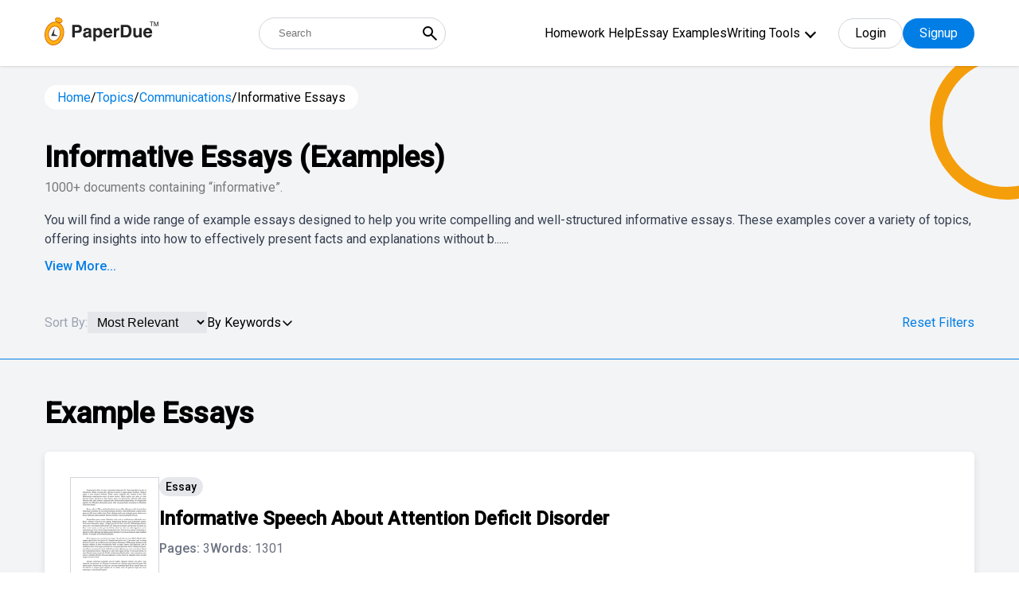

--- FILE ---
content_type: text/html; charset=UTF-8
request_url: https://www.paperdue.com/topic/informative-essays
body_size: 42128
content:
<!DOCTYPE html>
<html lang="en">

<head>
    <!-- Google Tag Manager -->
    <script>(function(w,d,s,l,i){w[l]=w[l]||[];w[l].push({'gtm.start':
    new Date().getTime(),event:'gtm.js'});var f=d.getElementsByTagName(s)[0],
    j=d.createElement(s),dl=l!='dataLayer'?'&l='+l:'';j.async=true;j.src=
    'https://www.googletagmanager.com/gtm.js?id='+i+dl;f.parentNode.insertBefore(j,f);
    })(window,document,'script','dataLayer','GTM-5LFNK2B');</script>
    <!-- End Google Tag Manager -->
    
    <meta charset="utf-8">
    <meta http-equiv="X-UA-Compatible" content="IE=edge">
    <meta name="viewport" content="width=device-width, initial-scale=1">
    <title>Informative Essays</title>
        <meta name="robots" content="index, follow, noarchive">
        <meta name="description" content="View and download informative essays examples.  Also discover topics, titles, outlines, thesis statements, and conclusions for your informative essay." />
        <!-- <script type="text/javascript" src="//script.crazyegg.com/pages/scripts/0084/9097.js" async="async" ></script> -->
        <link rel="canonical" href="https://www.paperdue.com/topic/informative-essays" />
            <link rel="next" href='https://www.paperdue.com/topic/informative-essays/2' />
    

    <link type="image/x-icon" href="https://www.paperdue.com/public/paperdue.ico" rel="icon">
    <link rel="preconnect" href="https://fonts.gstatic.com">
    <link
        href="https://fonts.googleapis.com/css2?family=Hind:wght@300;400;500&family=Roboto:wght@300;400;500&display=swap"
        rel="stylesheet">
    <!-- <link rel="stylesheet" href="<?php// echo asset_url();?>assets/topic/css/bootstrap-multiselect.css"> -->
    <!-- <link rel="stylesheet" href="assets/topic/css/bootstrap.min.css"> -->
    <!-- <link href="<?php// echo asset_url();?>assets/css/icons.css" rel="stylesheet" /> -->
    <!-- <link rel="stylesheet" href="<?php// echo asset_url();?>assets/topic/css/tagsinput.css"> -->
    <!-- <link rel="stylesheet" href="assets/topic/style.css?v=1.3"> -->
    <!-- <link href="assets/css/header_style.css?v=v" rel="stylesheet" />  -->

    <!-- plugins -->
    <!-- <link rel="stylesheet" type="text/css"
        href="<?PHP// echo $assetURL; ?>assets/new_search_page/assets/css/owl.carousel.min.css" />
    <link rel="stylesheet" type="text/css"
        href="<?PHP// echo $assetURL; ?>assets/new_search_page/assets/css/modal-video.min.css" /> -->

    <link rel="stylesheet" type="text/css" href="https://www.paperdue.com/public/assets/new_search_page/assets/css/tagsinput.css" />


    <!-- theme style -->
    <link href="https://www.paperdue.com/public/assets/new_search_page/tailwind.css?v=v15" rel="stylesheet">

    <script>
      var base_url = "https://www.paperdue.com/";
   </script>
   <!--<script async src="https://pagead2.googlesyndication.com/pagead/js/adsbygoogle.js?client=ca-pub-2185728654125532" crossorigin="anonymous"></script>-->
   
    <!-- Start VWO Async SmartCode -->
   <link rel="preconnect" href="https://dev.visualwebsiteoptimizer.com" />
   <script type='text/javascript' id='vwoCode'>
   window._vwo_code || (function() {
   var account_id=839908,
   version=2.0,
   settings_tolerance=2000,
   hide_element='body',
   hide_element_style = 'opacity:0 !important;filter:alpha(opacity=0) !important;background:none !important',
   /* DO NOT EDIT BELOW THIS LINE */
   f=false,w=window,d=document,v=d.querySelector('#vwoCode'),cK='_vwo_'+account_id+'_settings',cc={};try{var c=JSON.parse(localStorage.getItem('_vwo_'+account_id+'_config'));cc=c&&typeof c==='object'?c:{}}catch(e){}var stT=cc.stT==='session'?w.sessionStorage:w.localStorage;code={use_existing_jquery:function(){return typeof use_existing_jquery!=='undefined'?use_existing_jquery:undefined},library_tolerance:function(){return typeof library_tolerance!=='undefined'?library_tolerance:undefined},settings_tolerance:function(){return cc.sT||settings_tolerance},hide_element_style:function(){return'{'+(cc.hES||hide_element_style)+'}'},hide_element:function(){return typeof cc.hE==='string'?cc.hE:hide_element},getVersion:function(){return version},finish:function(){if(!f){f=true;var e=d.getElementById('_vis_opt_path_hides');if(e)e.parentNode.removeChild(e)}},finished:function(){return f},load:function(e){var t=this.getSettings(),n=d.createElement('script'),i=this;if(t){n.textContent=t;d.getElementsByTagName('head')[0].appendChild(n);if(!w.VWO||VWO.caE){stT.removeItem(cK);i.load(e)}}else{n.fetchPriority='high';n.src=e;n.type='text/javascript';n.onerror=function(){_vwo_code.finish()};d.getElementsByTagName('head')[0].appendChild(n)}},getSettings:function(){try{var e=stT.getItem(cK);if(!e){return}e=JSON.parse(e);if(Date.now()>e.e){stT.removeItem(cK);return}return e.s}catch(e){return}},init:function(){if(d.URL.indexOf('__vwo_disable__')>-1)return;var e=this.settings_tolerance();w._vwo_settings_timer=setTimeout(function(){_vwo_code.finish();stT.removeItem(cK)},e);var t=d.currentScript,n=d.createElement('style'),i=this.hide_element(),r=t&&!t.async&&i?i+this.hide_element_style():'',c=d.getElementsByTagName('head')[0];n.setAttribute('id','_vis_opt_path_hides');v&&n.setAttribute('nonce',v.nonce);n.setAttribute('type','text/css');if(n.styleSheet)n.styleSheet.cssText=r;else n.appendChild(d.createTextNode(r));c.appendChild(n);this.load('https://dev.visualwebsiteoptimizer.com/j.php?a='+account_id+'&u='+encodeURIComponent(d.URL)+'&vn='+version)}};w._vwo_code=code;code.init();})();
   </script>
   <!-- End VWO Async SmartCode -->
   
   
    <style type="text/css">
    /* .text-black * {
        color: #000;
    } */

    .mobile-menu {
        display: block;
    }

    #show-more{
        display: block !important;
    }
        .h-menu ul .menu-dropdown-icon {
    max-height: 300px; /* Adjust the height as needed */
    overflow-y: auto; /* Enable vertical scrolling */
    border: 1px solid #ccc; /* Optional: Add a border for visibility */
    padding: 10px; /* Optional: Add padding */
    background-color: #fff; /* Optional: Dropdown background color */
    z-index: 1000; /* Ensure it stays on top */
    }

    </style>
</head>

<body>
    <!-- Google Tag Manager (noscript) -->
    <noscript><iframe src="https://www.googletagmanager.com/ns.html?id=GTM-5LFNK2B"
    height="0" width="0" style="display:none;visibility:hidden"></iframe></noscript>
    <!-- End Google Tag Manager (noscript) -->
    <input type="hidden" id="bbblink" value="">
    <input type="hidden" id="bbblinkimg" value="">
    <input type="hidden" id="grid_type" value="normal">

    <div class="entire-header bg-white fixed z-30 top-0 left-0 w-full shadow">
        <div class="header-sec relative !py-3">
            <div class="container relative">
                <div class="flex-wrap flex justify-between items-center">
                    <a href="https://www.paperdue.com/" class="logo max-w-sm relative order-1">
                        <img src="https://www.paperdue.com/public/assets/img/paperdue-logo.svg">
                    </a>
                    <form class="relative sm:w-auto w-full sm:order-2 order-5 sm:!mt-0 !mt-4"
                        action="https://www.paperdue.com/search">
                        <input type="text" placeholder="Search"
                            class="h-10 text-abse pl-6 w-full !pr-10 !rounded-full border-gray-300 !border" name="q"
                            id="search_box_1">
                        <button type="submit"
                            class="absolute cursor-pointer right-0 px-2 h-full flex items-center top-0 bg-transparent">
                            <svg xmlns="http://www.w3.org/2000/svg" width="24" height="24" viewBox="0 0 24 24">
                                <path fill="currentColor"
                                    d="m19.6 21l-6.3-6.3q-.75.6-1.725.95T9.5 16q-2.725 0-4.612-1.888T3 9.5q0-2.725 1.888-4.612T9.5 3q2.725 0 4.613 1.888T16 9.5q0 1.1-.35 2.075T14.7 13.3l6.3 6.3zM9.5 14q1.875 0 3.188-1.312T14 9.5q0-1.875-1.312-3.187T9.5 5Q7.625 5 6.313 6.313T5 9.5q0 1.875 1.313 3.188T9.5 14" />
                            </svg>
                        </button>
                    </form>
                    <div class="flex items-center relative order-3">
                        <div class="h-menu-wrap hidden xl:flex items-center">
                            <div class="h-menu">
                                <ul>
                                                                                                            <li><a
                                            href="https://www.paperdue.com/homework-help">Homework Help</a>
                                    </li>
                                                                                                            <li><a
                                            href="https://www.paperdue.com/essay-examples">Essay Examples</a>
                                    </li>
                                                                                                            <li><a href="https://www.paperdue.com/writing-tools"
                                            class="font-primary">Writing Tools</a>
                                                                                <ul class="menu-dropdown-icon scroller">
                                                                                        <li><a href="https://www.paperdue.com/citation-generator">
                                                    <svg width="21" height="16" viewBox="0 0 21 16" fill="none" xmlns="http://www.w3.org/2000/svg">
                                                        <path d="M5.99064 0.000376481H6.98939C7.12306 -0.00371707 7.25619 0.0190762 7.38088 0.0674028C7.50558 0.115729 7.6193 0.188605 7.7153 0.281709C7.8113 0.374813 7.88762 0.486247 7.93974 0.609404C7.99186 0.73256 8.01872 0.86493 8.01872 0.998662C8.01872 1.13239 7.99186 1.26476 7.93974 1.38792C7.88762 1.51107 7.8113 1.62251 7.7153 1.71561C7.6193 1.80872 7.50558 1.88159 7.38088 1.92992C7.25619 1.97825 7.12306 2.00104 6.98939 1.99695H5.99064C4.93165 1.99794 3.91632 2.41906 3.1675 3.16788C2.41868 3.9167 1.99756 4.93203 1.99657 5.99102V8.03813C2.16108 8.00464 2.32853 7.98771 2.49641 7.98759H5.49173C6.15352 7.98858 6.78792 8.25191 7.25587 8.71986C7.72382 9.18782 7.98715 9.82222 7.98815 10.484V13.4793C7.98765 14.1413 7.72448 14.7759 7.25642 15.244C6.78836 15.7121 6.15367 15.9752 5.49173 15.9757H2.49641C1.83455 15.975 1.20001 15.7117 0.732004 15.2437C0.263996 14.7757 0.000743248 14.1412 0 13.4793V5.99102C0.00198155 4.40281 0.633772 2.88022 1.75681 1.75718C2.87984 0.63415 4.40243 0.00235803 5.99064 0.000376481Z" fill="#007EE5"/>
                                                        <path opacity="0.6" d="M17.9906 0.000468034H18.9894C19.1231 -0.00362551 19.2562 0.0191678 19.3809 0.0674944C19.5056 0.115821 19.6193 0.188697 19.7153 0.281801C19.8113 0.374904 19.8876 0.486339 19.9397 0.609495C19.9919 0.732652 20.0187 0.865022 20.0187 0.998753C20.0187 1.13248 19.9919 1.26485 19.9397 1.38801C19.8876 1.51117 19.8113 1.6226 19.7153 1.7157C19.6193 1.80881 19.5056 1.88169 19.3809 1.93001C19.2562 1.97834 19.1231 2.00113 18.9894 1.99704H17.9906C16.9317 1.99803 15.9163 2.41915 15.1675 3.16797C14.4187 3.91679 13.9976 4.93212 13.9966 5.99111V8.03823C14.1611 8.00474 14.3285 7.9878 14.4964 7.98768H17.4917C18.1535 7.98867 18.7879 8.252 19.2559 8.71995C19.7238 9.18791 19.9872 9.82231 19.9881 10.4841V13.4794C19.9877 14.1414 19.7245 14.776 19.2564 15.2441C18.7884 15.7122 18.1537 15.9753 17.4917 15.9758H14.4964C13.8346 15.9751 13.2 15.7118 12.732 15.2438C12.264 14.7758 12.0007 14.1413 12 13.4794V5.99111C12.002 4.4029 12.6338 2.88031 13.7568 1.75728C14.8798 0.634242 16.4024 0.00244958 17.9906 0.000468034Z" fill="#007EE5"/>
                                                 </svg>                                                    Citation Generator                                                </a></li>
                                                                                        <li><a href="https://www.paperdue.com/writing-guides">
                                                    <svg width="18" height="20" viewBox="0 0 18 20" fill="none" xmlns="http://www.w3.org/2000/svg">
                                                        <path opacity="0.6" d="M15 3.69922e-07H2.5C1.83696 3.69922e-07 1.20107 0.263393 0.732234 0.732234C0.263393 1.20107 0 1.83696 0 2.5V3.33516H2.5C2.27892 3.33516 2.06689 3.24733 1.91056 3.091C1.75423 2.93467 1.66641 2.72265 1.66641 2.50156C1.66641 2.28048 1.75423 2.06845 1.91056 1.91212C2.06689 1.75579 2.27892 1.66797 2.5 1.66797H14.1664V3.33438H15.8328V0.834375C15.8331 0.724848 15.8118 0.616339 15.7701 0.51507C15.7284 0.413802 15.667 0.321768 15.5897 0.244248C15.5123 0.166728 15.4204 0.105248 15.3192 0.0633339C15.218 0.0214199 15.1095 -0.000102907 15 3.69922e-07Z" fill="#007EE5"/>
                                                        <path d="M16.6664 3.33359H0V17.5C0 18.163 0.263393 18.7989 0.732234 19.2678C1.20107 19.7366 1.83696 20 2.5 20H16.6664C16.8875 20 17.0995 19.9122 17.2558 19.7558C17.4122 19.5995 17.5 19.3875 17.5 19.1664V4.1664C17.5 4.05697 17.4784 3.94861 17.4365 3.84752C17.3946 3.74642 17.3332 3.65458 17.2558 3.57724C17.1784 3.49989 17.0865 3.43856 16.9853 3.39676C16.8842 3.35495 16.7758 3.33349 16.6664 3.33359ZM11.6664 11.875C11.6663 12.0008 11.6283 12.1237 11.5573 12.2276C11.4862 12.3314 11.3855 12.4114 11.2682 12.4571C11.151 12.5028 11.0227 12.512 10.9001 12.4835C10.7775 12.4551 10.6664 12.3903 10.5813 12.2977L8.75 10.3L6.91875 12.2977C6.8336 12.3903 6.72247 12.4551 6.59989 12.4835C6.47732 12.512 6.34901 12.5028 6.23176 12.4571C6.11451 12.4114 6.01377 12.3314 5.94273 12.2276C5.87169 12.1237 5.83365 12.0008 5.83359 11.875V5.83359C5.83359 5.72412 5.85516 5.61572 5.89705 5.51459C5.93894 5.41345 6.00034 5.32155 6.07775 5.24415C6.15515 5.16674 6.24705 5.10534 6.34819 5.06345C6.44932 5.02156 6.55772 4.99999 6.66719 4.99999H10.8336C10.9431 4.99999 11.0515 5.02156 11.1526 5.06345C11.2537 5.10534 11.3456 5.16674 11.423 5.24415C11.5004 5.32155 11.5618 5.41345 11.6037 5.51459C11.6456 5.61572 11.6672 5.72412 11.6672 5.83359V11.875H11.6664Z" fill="#007EE5"/>
                                                    </svg>                                                     Writing Guides                                                </a></li>
                                                                                        <li><a href="https://www.paperdue.com/essay-title-generator">
                                                    <svg width="19" height="20" viewBox="0 0 19 20" fill="none" xmlns="http://www.w3.org/2000/svg">
                                                        <path opacity="0.6" d="M2.5 5.625C2.50124 4.5755 2.9187 3.56933 3.66082 2.82722C4.40293 2.08511 5.40909 1.66765 6.45859 1.66641H14.0703C13.9349 1.18795 13.6475 0.766567 13.2514 0.46593C12.8554 0.165293 12.3722 0.00174417 11.875 0H2.29141C1.68381 0.000413891 1.10123 0.241962 0.671594 0.671594C0.241962 1.10123 0.000413891 1.68381 0 2.29141V15.2078C0.000413623 15.8155 0.241936 16.3981 0.671546 16.8279C1.10116 17.2577 1.68374 17.4994 2.29141 17.5H2.5V5.625Z" fill="#007EE5"/>
                                                        <path d="M16.041 3.33359H6.45742C5.84983 3.334 5.26724 3.57555 4.83761 4.00518C4.40798 4.43481 4.16643 5.0174 4.16602 5.62499V17.7086C4.16643 18.3162 4.40798 18.8988 4.83761 19.3284C5.26724 19.758 5.84983 19.9996 6.45742 20H16.041C16.6486 19.9996 17.2312 19.758 17.6608 19.3284C18.0905 18.8988 18.332 18.3162 18.3324 17.7086V5.62499C18.332 5.0174 18.0905 4.43481 17.6608 4.00518C17.2312 3.57555 16.6486 3.334 16.041 3.33359ZM14.3746 17.5H8.12461C7.95885 17.5 7.79988 17.4341 7.68267 17.3169C7.56546 17.1997 7.49961 17.0408 7.49961 16.875C7.49961 16.7092 7.56546 16.5503 7.68267 16.4331C7.79988 16.3158 7.95885 16.25 8.12461 16.25H14.3746C14.5404 16.25 14.6993 16.3158 14.8165 16.4331C14.9338 16.5503 14.9996 16.7092 14.9996 16.875C14.9996 17.0408 14.9338 17.1997 14.8165 17.3169C14.6993 17.4341 14.5404 17.5 14.3746 17.5ZM14.3746 14.1664H8.12461C7.95885 14.1664 7.79988 14.1006 7.68267 13.9833C7.56546 13.8661 7.49961 13.7072 7.49961 13.5414C7.49961 13.3756 7.56546 13.2167 7.68267 13.0995C7.79988 12.9822 7.95885 12.9164 8.12461 12.9164H14.3746C14.5404 12.9164 14.6993 12.9822 14.8165 13.0995C14.9338 13.2167 14.9996 13.3756 14.9996 13.5414C14.9996 13.7072 14.9338 13.8661 14.8165 13.9833C14.6993 14.1006 14.5404 14.1664 14.3746 14.1664ZM14.3746 11.25H8.12461C7.95885 11.25 7.79988 11.1841 7.68267 11.0669C7.56546 10.9497 7.49961 10.7908 7.49961 10.625C7.49961 10.4592 7.56546 10.3003 7.68267 10.1831C7.79988 10.0658 7.95885 9.99999 8.12461 9.99999H14.3746C14.5404 9.99999 14.6993 10.0658 14.8165 10.1831C14.9338 10.3003 14.9996 10.4592 14.9996 10.625C14.9996 10.7908 14.9338 10.9497 14.8165 11.0669C14.6993 11.1841 14.5404 11.25 14.3746 11.25ZM14.3746 7.9164H8.12461C7.95885 7.9164 7.79988 7.85055 7.68267 7.73334C7.56546 7.61613 7.49961 7.45716 7.49961 7.2914C7.49961 7.12564 7.56546 6.96667 7.68267 6.84946C7.79988 6.73225 7.95885 6.6664 8.12461 6.6664H14.3746C14.5404 6.6664 14.6993 6.73225 14.8165 6.84946C14.9338 6.96667 14.9996 7.12564 14.9996 7.2914C14.9996 7.45716 14.9338 7.61613 14.8165 7.73334C14.6993 7.85055 14.5404 7.9164 14.3746 7.9164Z" fill="#007EE5"/>
                                                    </svg>                                                    Essay Title Generator                                                </a></li>
                                                                                        <li><a href="https://www.paperdue.com/essay-topic-generator">
                                                    <svg width="24" height="20" viewBox="0 0 24 20" fill="none" xmlns="http://www.w3.org/2000/svg">
                                                    <path d="M7.67499 15.1986C6.84058 15.1986 6.04035 14.8671 5.45033 14.2771C4.86031 13.6871 4.52885 12.8869 4.52885 12.0525V4.71146H3.48013C2.6472 4.71035 1.84791 5.04002 1.25795 5.62801C0.667992 6.216 0.335655 7.01418 0.333987 7.84712V16.2473C0.333435 16.6606 0.414436 17.07 0.572348 17.452C0.730261 17.8339 0.961984 18.181 1.25424 18.4732C1.5465 18.7655 1.89354 18.9972 2.2755 19.1551C2.65746 19.313 3.06682 19.394 3.48013 19.3935H16.0647C16.8978 19.3946 17.6973 19.0648 18.2873 18.4766C18.8772 17.8883 19.2095 17.0899 19.2109 16.2568V15.1986H7.67499Z" fill="#66B2EF"/>
                                                    <path fill-rule="evenodd" clip-rule="evenodd" d="M16.0652 0.516602L23.4062 7.85761V12.0525C23.4062 12.8869 23.0747 13.6871 22.4847 14.2771C21.8947 14.8671 21.0944 15.1986 20.26 15.1986H7.67544C6.84103 15.1986 6.0408 14.8671 5.45078 14.2771C4.86076 13.6871 4.5293 12.8869 4.5293 12.0525V3.66275C4.5293 2.82834 4.86076 2.0281 5.45078 1.43809C6.0408 0.84807 6.84103 0.516602 7.67544 0.516602H16.0652ZM9.03177 10.6966C9.22844 10.8933 9.49519 11.0037 9.77332 11.0037H13.9682C14.2463 11.0037 14.5131 10.8933 14.7097 10.6966C14.9064 10.4999 15.0169 10.2332 15.0169 9.95503C15.0169 9.67689 14.9064 9.41015 14.7097 9.21348C14.5131 9.0168 14.2463 8.90632 13.9682 8.90632H9.77332C9.49519 8.90632 9.22844 9.0168 9.03177 9.21348C8.8351 9.41015 8.72461 9.67689 8.72461 9.95503C8.72461 10.2332 8.8351 10.4999 9.03177 10.6966ZM9.77332 6.80889H11.8708C12.1489 6.80889 12.4156 6.6984 12.6123 6.50172C12.809 6.30505 12.9195 6.03831 12.9195 5.76017C12.9195 5.48203 12.809 5.21529 12.6123 5.01862C12.4156 4.82195 12.1489 4.71146 11.8708 4.71146H9.77332C9.49519 4.71146 9.22844 4.82195 9.03177 5.01862C8.8351 5.21529 8.72461 5.48203 8.72461 5.76017C8.72461 6.03831 8.8351 6.30505 9.03177 6.50172C9.22844 6.6984 9.49519 6.80889 9.77332 6.80889Z" fill="#007EE5"/>
                                                    <path d="M23.4074 7.85761H18.1638C17.6076 7.85761 17.0741 7.63663 16.6807 7.24328C16.2874 6.84994 16.0664 6.31645 16.0664 5.76018V0.516602L23.4074 7.85761Z" fill="#66B2EF"/>
                                                    </svg>                                                    Essay Topic Generator                                                </a></li>
                                                                                        <li><a href="https://www.paperdue.com/essay-outline-generator">
                                                    <svg width="20" height="19" viewBox="0 0 20 19" fill="none" xmlns="http://www.w3.org/2000/svg">
                                                        <path opacity="0.6" d="M10.0012 6.66641H4.16758C3.9465 6.66641 3.73447 6.75424 3.57814 6.91057C3.42181 7.0669 3.33398 7.27892 3.33398 7.50001V8.75001C3.33398 8.97109 3.42181 9.18312 3.57814 9.33945C3.73447 9.49578 3.9465 9.5836 4.16758 9.5836C4.38866 9.5836 4.60069 9.49578 4.75702 9.33945C4.91335 9.18312 5.00117 8.97109 5.00117 8.75001V8.3336H6.25117V13.3336H5.83477C5.7232 13.3302 5.61209 13.3492 5.50801 13.3895C5.40394 13.4299 5.30902 13.4907 5.2289 13.5684C5.14878 13.6461 5.08507 13.7391 5.04157 13.8419C4.99807 13.9447 4.97565 14.0552 4.97565 14.1668C4.97565 14.2784 4.99807 14.3889 5.04157 14.4917C5.08507 14.5945 5.14878 14.6875 5.2289 14.7652C5.30902 14.8429 5.40394 14.9037 5.50801 14.9441C5.61209 14.9844 5.7232 15.0034 5.83477 15H8.33477C8.55585 15 8.76788 14.9122 8.9242 14.7559C9.08053 14.5995 9.16836 14.3875 9.16836 14.1664C9.16836 13.9453 9.08053 13.7333 8.9242 13.577C8.76788 13.4206 8.55585 13.3328 8.33477 13.3328H7.91836V8.33282H9.16836V8.74922C9.17499 8.96599 9.26577 9.17166 9.42145 9.32265C9.57713 9.47363 9.78548 9.55807 10.0023 9.55807C10.2192 9.55807 10.4276 9.47363 10.5832 9.32265C10.7389 9.17166 10.8297 8.96599 10.8363 8.74922V7.49923C10.8355 7.2782 10.7472 7.06649 10.5907 6.91042C10.4342 6.75435 10.2222 6.66662 10.0012 6.66641Z" fill="#007EE5"/>
                                                        <path opacity="0.6" d="M15.8337 8.33281H13.3337C13.2222 8.33623 13.111 8.31721 13.007 8.27687C12.9029 8.23653 12.808 8.17571 12.7279 8.098C12.6477 8.02029 12.584 7.92729 12.5405 7.8245C12.497 7.72171 12.4746 7.61123 12.4746 7.49961C12.4746 7.38799 12.497 7.27751 12.5405 7.17472C12.584 7.07193 12.6477 6.97892 12.7279 6.90122C12.808 6.82351 12.9029 6.76268 13.007 6.72235C13.111 6.68201 13.2222 6.66299 13.3337 6.66641H15.8337C15.9453 6.66299 16.0564 6.68201 16.1605 6.72235C16.2645 6.76268 16.3595 6.82351 16.4396 6.90122C16.5197 6.97892 16.5834 7.07193 16.6269 7.17472C16.6704 7.27751 16.6928 7.38799 16.6928 7.49961C16.6928 7.61123 16.6704 7.72171 16.6269 7.8245C16.5834 7.92729 16.5197 8.02029 16.4396 8.098C16.3595 8.17571 16.2645 8.23653 16.1605 8.27687C16.0564 8.31721 15.9453 8.33623 15.8337 8.33281Z" fill="#007EE5"/>
                                                        <path opacity="0.6" d="M15.8336 11.6664H13.3336C13.2241 11.6664 13.1157 11.6449 13.0146 11.603C12.9135 11.5611 12.8216 11.4997 12.7442 11.4223C12.6667 11.3449 12.6053 11.253 12.5635 11.1518C12.5216 11.0507 12.5 10.9423 12.5 10.8328C12.5 10.7234 12.5216 10.615 12.5635 10.5138C12.6053 10.4127 12.6667 10.3208 12.7442 10.2434C12.8216 10.166 12.9135 10.1046 13.0146 10.0627C13.1157 10.0208 13.2241 9.99924 13.3336 9.99924H15.8336C15.9431 9.99924 16.0515 10.0208 16.1526 10.0627C16.2537 10.1046 16.3456 10.166 16.423 10.2434C16.5004 10.3208 16.5618 10.4127 16.6037 10.5138C16.6456 10.615 16.6672 10.7234 16.6672 10.8328C16.6672 10.9423 16.6456 11.0507 16.6037 11.1518C16.5618 11.253 16.5004 11.3449 16.423 11.4223C16.3456 11.4997 16.2537 11.5611 16.1526 11.603C16.0515 11.6449 15.9431 11.6664 15.8336 11.6664Z" fill="#007EE5"/>
                                                        <path opacity="0.6" d="M15.8336 15H13.3336C13.1125 15 12.9005 14.9122 12.7442 14.7559C12.5878 14.5995 12.5 14.3875 12.5 14.1664C12.5 13.9453 12.5878 13.7333 12.7442 13.577C12.9005 13.4207 13.1125 13.3328 13.3336 13.3328H15.8336C16.0547 13.3328 16.2667 13.4207 16.423 13.577C16.5794 13.7333 16.6672 13.9453 16.6672 14.1664C16.6672 14.3875 16.5794 14.5995 16.423 14.7559C16.2667 14.9122 16.0547 15 15.8336 15Z" fill="#007EE5"/>
                                                        <path d="M17.5 0H2.5C1.83696 0 1.20107 0.263393 0.732234 0.732234C0.263393 1.20107 0 1.83696 0 2.5V15.8336C0 16.4966 0.263393 17.1325 0.732234 17.6014C1.20107 18.0702 1.83696 18.3336 2.5 18.3336H17.5C18.163 18.3336 18.7989 18.0702 19.2678 17.6014C19.7366 17.1325 20 16.4966 20 15.8336V2.5C20 1.83696 19.7366 1.20107 19.2678 0.732234C18.7989 0.263393 18.163 0 17.5 0ZM17.5 16.6664H2.5C2.39053 16.6664 2.28213 16.6448 2.181 16.603C2.07986 16.5611 1.98797 16.4997 1.91056 16.4223C1.83315 16.3448 1.77175 16.253 1.72986 16.1518C1.68797 16.0507 1.66641 15.9423 1.66641 15.8328V4.16641H18.3336V15.8328C18.3336 15.9423 18.312 16.0507 18.2701 16.1518C18.2282 16.253 18.1668 16.3448 18.0894 16.4223C18.012 16.4997 17.9201 16.5611 17.819 16.603C17.7179 16.6448 17.6095 16.6664 17.5 16.6664Z" fill="#007EE5"/>
                                                    </svg>                                                    Essay Outline Generator                                                </a></li>
                                                                                        <li><a href="https://www.paperdue.com/flashcard">
                                                    <svg width="20" height="19" viewBox="0 0 20 19" fill="none" xmlns="http://www.w3.org/2000/svg">
                                                        <path opacity="0.6" d="M20.0004 2.29141C20.0004 1.68369 19.759 1.10086 19.3293 0.671138C18.8995 0.241416 18.3167 0 17.709 0H5.62539C5.32448 0 5.02651 0.0592695 4.74851 0.174423C4.4705 0.289577 4.2179 0.458361 4.00512 0.671138C3.79235 0.883914 3.62356 1.13652 3.50841 1.41452C3.39325 1.69253 3.33398 1.99049 3.33398 2.29141V2.5H20.0004V2.29141Z" fill="#007EE5"/>
                                                        <path opacity="0.6" d="M3.33398 3.33282V4.99923H14.3754C15.425 5.00006 16.4314 5.41739 17.1736 6.15959C17.9158 6.90179 18.3332 7.90819 18.334 8.95782V11.5828C18.8144 11.4466 19.2371 11.1573 19.5379 10.7587C19.8387 10.3602 20.0011 9.87432 20.0004 9.37501V3.33361H3.33398V3.33282Z" fill="#007EE5"/>
                                                        <path d="M14.375 6.66641H2.29141C1.68381 6.66683 1.10123 6.90837 0.671594 7.33801C0.241962 7.76764 0.000413891 8.35023 0 8.95782V16.0414C0.000413891 16.649 0.241962 17.2316 0.671594 17.6612C1.10123 18.0909 1.68381 18.3324 2.29141 18.3328H14.375C14.9826 18.3324 15.5652 18.0909 15.9948 17.6612C16.4244 17.2316 16.666 16.649 16.6664 16.0414V8.95782C16.666 8.35023 16.4244 7.76764 15.9948 7.33801C15.5652 6.90837 14.9826 6.66683 14.375 6.66641ZM2.29141 10.2078C2.29203 9.76605 2.46779 9.34255 2.78017 9.03018C3.09255 8.7178 3.51604 8.54203 3.95781 8.54141H5.20781C5.64978 8.54162 6.07359 8.71723 6.38619 9.02967C6.69878 9.34212 6.87458 9.76585 6.875 10.2078V11.4578C6.87458 11.8995 6.69899 12.323 6.38674 12.6354C6.07449 12.9478 5.65107 13.1236 5.20937 13.1242H3.95937C3.51761 13.1236 3.09411 12.9478 2.78173 12.6355C2.46935 12.3231 2.29359 11.8996 2.29297 11.4578L2.29141 10.2078ZM13.5414 16.4578H3.125C3.01343 16.4612 2.90232 16.4422 2.79825 16.4019C2.69417 16.3615 2.59926 16.3007 2.51913 16.223C2.43901 16.1453 2.37531 16.0523 2.33181 15.9495C2.28831 15.8467 2.26589 15.7362 2.26589 15.6246C2.26589 15.513 2.28831 15.4025 2.33181 15.2997C2.37531 15.1969 2.43901 15.1039 2.51913 15.0262C2.59926 14.9485 2.69417 14.8877 2.79825 14.8474C2.90232 14.807 3.01343 14.788 3.125 14.7914H13.5414C13.653 14.788 13.7641 14.807 13.8682 14.8474C13.9722 14.8877 14.0671 14.9485 14.1473 15.0262C14.2274 15.1039 14.2911 15.1969 14.3346 15.2997C14.3781 15.4025 14.4005 15.513 14.4005 15.6246C14.4005 15.7362 14.3781 15.8467 14.3346 15.9495C14.2911 16.0523 14.2274 16.1453 14.1473 16.223C14.0671 16.3007 13.9722 16.3615 13.8682 16.4019C13.7641 16.4422 13.653 16.4612 13.5414 16.4578Z" fill="#007EE5"/>
                                                    </svg>                                                    Flashcard Generator                                                </a></li>
                                                                                        <li><a href="https://www.paperdue.com/plagiarism-checker">
                                                    <svg width="20" height="19" viewBox="0 0 20 19" fill="none" xmlns="http://www.w3.org/2000/svg">
                                                        <path d="M17.5029 9.15511C17.5029 10.1428 17.21 11.1082 16.6613 11.9294C16.1126 12.7506 15.3327 13.3907 14.4202 13.7686C13.5078 14.1466 12.5037 14.2455 11.535 14.0528C10.5664 13.8601 9.6766 13.3845 8.97823 12.6861C8.27985 11.9878 7.80426 11.098 7.61158 10.1293C7.4189 9.16065 7.51779 8.15659 7.89574 7.24413C8.2737 6.33166 8.91375 5.55177 9.73494 5.00306C10.5561 4.45436 11.5216 4.16148 12.5093 4.16148C13.8336 4.16148 15.1038 4.6876 16.0403 5.62408C16.9768 6.56057 17.5029 7.83071 17.5029 9.15511Z" fill="#007EE5"/>
                                                        <path d="M19.1656 16.6455C19.0563 16.6458 18.9481 16.6244 18.8471 16.5826C18.7461 16.5408 18.6544 16.4795 18.5773 16.4021L14.7985 12.6233C14.6424 12.4672 14.5547 12.2554 14.5547 12.0346C14.5547 11.8138 14.6424 11.6021 14.7985 11.4459C14.9547 11.2898 15.1664 11.2021 15.3872 11.2021C15.608 11.2021 15.8198 11.2898 15.9759 11.4459L19.7547 15.2247C19.871 15.3412 19.9502 15.4895 19.9823 15.651C20.0143 15.8124 19.9977 15.9798 19.9347 16.1319C19.8716 16.2839 19.7649 16.4139 19.628 16.5053C19.4912 16.5967 19.3302 16.6455 19.1656 16.6455Z" fill="#007EE5"/>
                                                        <path opacity="0.6" d="M14.3821 1.66467H0.858015C0.746592 1.66808 0.63562 1.64908 0.531679 1.6088C0.427737 1.56852 0.332944 1.50777 0.252923 1.43016C0.172901 1.35255 0.10928 1.25966 0.0658339 1.157C0.0223875 1.05434 0 0.944006 0 0.832531C0 0.721057 0.0223875 0.610717 0.0658339 0.508057C0.10928 0.405398 0.172901 0.312509 0.252923 0.234901C0.332944 0.157292 0.427737 0.096545 0.531679 0.0562613C0.63562 0.0159777 0.746592 -0.00302212 0.858015 0.00039014H14.3821C14.4936 -0.00302212 14.6045 0.0159777 14.7085 0.0562613C14.8124 0.096545 14.9072 0.157292 14.9872 0.234901C15.0673 0.312509 15.1309 0.405398 15.1743 0.508057C15.2178 0.610717 15.2402 0.721057 15.2402 0.832531C15.2402 0.944006 15.2178 1.05434 15.1743 1.157C15.1309 1.25966 15.0673 1.35255 14.9872 1.43016C14.9072 1.50777 14.8124 1.56852 14.7085 1.6088C14.6045 1.64908 14.4936 1.66808 14.3821 1.66467Z" fill="#007EE5"/>
                                                        <path d="M14.3821 18.3106H0.857921C0.748592 18.3106 0.640332 18.2891 0.539325 18.2472C0.438318 18.2054 0.346541 18.1441 0.269233 18.0668C0.191925 17.9895 0.130602 17.8977 0.0887636 17.7967C0.046925 17.6957 0.0253906 17.5874 0.0253906 17.4781C0.0253906 17.3687 0.046925 17.2605 0.0887636 17.1595C0.130602 17.0585 0.191925 16.9667 0.269233 16.8894C0.346541 16.8121 0.438318 16.7507 0.539325 16.7089C0.640332 16.6671 0.748592 16.6455 0.857921 16.6455H14.3821C14.6029 16.6455 14.8146 16.7333 14.9707 16.8894C15.1269 17.0455 15.2146 17.2573 15.2146 17.4781C15.2146 17.6989 15.1269 17.9106 14.9707 18.0668C14.8146 18.2229 14.6029 18.3106 14.3821 18.3106Z" fill="#007EE5"/>
                                                        <path opacity="0.6" d="M6.89162 5.82654H0.857921C0.63712 5.82654 0.425363 5.73883 0.269233 5.5827C0.113103 5.42657 0.0253906 5.21482 0.0253906 4.99401C0.0253906 4.77321 0.113103 4.56146 0.269233 4.40533C0.425363 4.2492 0.63712 4.16148 0.857921 4.16148H6.89162C7.11242 4.16148 7.32418 4.2492 7.48031 4.40533C7.63644 4.56146 7.72415 4.77321 7.72415 4.99401C7.72415 5.21482 7.63644 5.42657 7.48031 5.5827C7.32418 5.73883 7.11242 5.82654 6.89162 5.82654Z" fill="#007EE5"/>
                                                        <path opacity="0.6" d="M6.89172 14.1487H0.858015C0.746592 14.1521 0.63562 14.1331 0.531679 14.0929C0.427737 14.0526 0.332945 13.9918 0.252923 13.9142C0.172901 13.8366 0.10928 13.7437 0.0658339 13.6411C0.0223875 13.5384 0 13.4281 0 13.3166C0 13.2051 0.0223875 13.0948 0.0658339 12.9921C0.10928 12.8895 0.172901 12.7966 0.252923 12.719C0.332945 12.6413 0.427737 12.5806 0.531679 12.5403C0.63562 12.5 0.746592 12.481 0.858015 12.4844H6.89172C7.00314 12.481 7.11411 12.5 7.21805 12.5403C7.32199 12.5806 7.41679 12.6413 7.49681 12.719C7.57683 12.7966 7.64045 12.8895 7.6839 12.9921C7.72734 13.0948 7.74973 13.2051 7.74973 13.3166C7.74973 13.4281 7.72734 13.5384 7.6839 13.6411C7.64045 13.7437 7.57683 13.8366 7.49681 13.9142C7.41679 13.9918 7.32199 14.0526 7.21805 14.0929C7.11411 14.1331 7.00314 14.1521 6.89172 14.1487Z" fill="#007EE5"/>
                                                        <path opacity="0.6" d="M5.22734 9.98763H0.857921C0.63712 9.98763 0.425363 9.89992 0.269233 9.74379C0.113103 9.58766 0.0253906 9.3759 0.0253906 9.1551C0.0253906 8.9343 0.113103 8.72254 0.269233 8.56641C0.425363 8.41028 0.63712 8.32257 0.857921 8.32257H5.22734C5.44814 8.32257 5.6599 8.41028 5.81603 8.56641C5.97216 8.72254 6.05987 8.9343 6.05987 9.1551C6.05987 9.3759 5.97216 9.58766 5.81603 9.74379C5.6599 9.89992 5.44814 9.98763 5.22734 9.98763Z" fill="#007EE5"/>
                                                    </svg>                                                    Plagiarism Checker                                                </a></li>
                                                                                        <li><a href="https://www.paperdue.com/paraphrasing-tool">
                                                    <svg width="20" height="20" viewBox="0 0 20 20" fill="none" xmlns="http://www.w3.org/2000/svg">
                                                        <path opacity="0.6" d="M10.6279 9.99914C10.5355 9.99928 10.4442 9.97891 10.3606 9.93951C10.277 9.90011 10.2031 9.84266 10.1444 9.77129C10.0857 9.69992 10.0435 9.61642 10.0209 9.52679C9.99831 9.43716 9.99589 9.34364 10.0138 9.25296L10.5982 6.33387C10.6228 6.21266 10.6822 6.10129 10.7694 6.01352L16.3583 0.424576C16.6305 0.152707 16.9995 0 17.3842 0C17.7689 0 18.1379 0.152707 18.4101 0.424576L19.5774 1.5919C19.8491 1.8642 20.0017 2.23315 20.0017 2.6178C20.0017 3.00246 19.8491 3.3714 19.5774 3.64371L13.9877 9.23265C13.9006 9.31986 13.7897 9.3794 13.6689 9.40376L10.7498 9.9882C10.7096 9.99529 10.6688 9.99894 10.6279 9.99914Z" fill="#007EE5"/>
                                                        <path d="M15.8355 14.166V9.74051L15.169 10.407C14.8959 10.6901 14.5497 10.8921 14.1689 10.9907V14.166H3.33399V6.66515H8.82917L8.96278 6.00648C9.05331 5.56169 9.27385 5.15379 9.59645 4.83447L11.0966 3.33429H0.833692C0.613375 3.33511 0.402268 3.42278 0.246187 3.57827C0.0901055 3.73377 0.00164419 3.94454 0 4.16486V5.83146C0.000618535 6.05238 0.088652 6.26407 0.244866 6.42029C0.401079 6.5765 0.612773 6.66453 0.833692 6.66515H1.66738V14.166C1.44627 14.166 1.23422 14.2539 1.07787 14.4102C0.921527 14.5666 0.833692 14.7786 0.833692 14.9997C0.833692 15.2208 0.921527 15.4329 1.07787 15.5892C1.23422 15.7456 1.44627 15.8334 1.66738 15.8334H7.37118L5.17639 18.6548C5.04056 18.8293 4.9796 19.0506 5.00692 19.2701C5.03425 19.4895 5.14763 19.6891 5.32211 19.8249C5.4966 19.9607 5.71789 20.0217 5.93732 19.9944C6.15675 19.967 6.35634 19.8537 6.49217 19.6792L8.75103 16.7734L11.0099 19.6776C11.0771 19.7641 11.1607 19.8364 11.2559 19.8906C11.351 19.9447 11.4559 19.9796 11.5646 19.9932C11.6732 20.0068 11.7835 19.9989 11.8891 19.9699C11.9947 19.9409 12.0935 19.8913 12.18 19.8241C12.2664 19.7569 12.3388 19.6733 12.3929 19.5782C12.4471 19.483 12.4819 19.3781 12.4955 19.2694C12.5091 19.1608 12.5012 19.0505 12.4722 18.9449C12.4432 18.8394 12.3937 18.7405 12.3265 18.6541L10.1309 15.8326H15.8347C15.9463 15.8361 16.0574 15.817 16.1615 15.7767C16.2656 15.7364 16.3605 15.6755 16.4406 15.5978C16.5208 15.5201 16.5845 15.4271 16.628 15.3243C16.6715 15.2215 16.6939 15.111 16.6939 14.9993C16.6939 14.8877 16.6715 14.7772 16.628 14.6744C16.5845 14.5716 16.5208 14.4786 16.4406 14.4009C16.3605 14.3232 16.2656 14.2623 16.1615 14.222C16.0574 14.1816 15.9463 14.1626 15.8347 14.166H15.8355Z" fill="#007EE5"/>
                                                    </svg>                                                    Paraphrasing Tool                                                </a></li>
                                                                                        <li><a href="https://www.paperdue.com/conclusion-generator">
                                                    <svg width="20" height="20" viewBox="0 0 20 20" fill="none" xmlns="http://www.w3.org/2000/svg">
                                                        <path d="M4.45528e-07 18.8928V14.4474H2.22218C2.54562 14.4472 2.86514 14.3766 3.15846 14.2403C3.45177 14.1041 3.71183 13.9055 3.92053 13.6584C4.12923 13.4114 4.28154 13.1218 4.36681 12.8098C4.45214 12.4978 4.46835 12.171 4.41444 11.8521C4.30741 11.3211 4.01684 10.8448 3.59363 10.5066C3.17048 10.1685 2.64174 9.99019 2.10019 10.0029H4.45528e-07V5.55856C-0.000130237 5.41252 0.028489 5.26792 0.0842902 5.13299C0.140091 4.99813 0.221898 4.87549 0.325072 4.77225C0.428245 4.66894 0.550826 4.587 0.68569 4.53107C0.820553 4.47521 0.965088 4.44646 1.11113 4.44646H5.55654V2.22421C5.55654 1.90031 5.62724 1.58027 5.7638 1.28656C5.90036 0.992855 6.09939 0.732472 6.3471 0.523707C6.59474 0.314942 6.88499 0.162763 7.19758 0.0778198C7.51017 -0.00712353 7.83753 -0.0227406 8.15679 0.0320152C8.68631 0.139959 9.16114 0.43053 9.49824 0.853026C9.83533 1.27546 10.0133 1.80289 10.001 2.34326V4.44345H14.4453C14.7404 4.44345 15.0231 4.56061 15.2317 4.76918C15.4403 4.97774 15.5574 5.26061 15.5574 5.55555V10.0029H17.6576C18.1987 9.99084 18.7267 10.1695 19.1492 10.5076C19.5718 10.8456 19.862 11.3216 19.9689 11.8521C20.0228 12.171 20.0065 12.4978 19.9212 12.8098C19.836 13.1218 19.6837 13.4114 19.475 13.6584C19.2663 13.9055 19.0061 14.1041 18.7129 14.2403C18.4196 14.3766 18.1001 14.4472 17.7766 14.4474H15.5574V18.8928C15.5574 19.0387 15.5287 19.1833 15.4728 19.3182C15.4169 19.4531 15.335 19.5756 15.2317 19.6788C15.1283 19.7821 15.0058 19.8639 14.8709 19.9196C14.736 19.9754 14.5914 20.004 14.4453 20.0038H11.1121V17.7816C11.1121 17.4578 11.0413 17.1378 10.9048 16.8441C10.7681 16.5503 10.5692 16.29 10.3215 16.0811C10.0739 15.8724 9.78358 15.7202 9.47099 15.6353C9.1584 15.5503 8.83104 15.5347 8.51178 15.5895C7.98174 15.6975 7.50651 15.9886 7.16935 16.4116C6.83226 16.8347 6.65459 17.3629 6.66766 17.9037V20.0038H1.11113C0.965153 20.004 0.820618 19.9754 0.685754 19.9196C0.550891 19.8637 0.428377 19.7819 0.325138 19.6788C0.221964 19.5756 0.140091 19.4531 0.0842902 19.3181C0.028489 19.1833 -0.000130237 19.0387 4.45528e-07 18.8928Z" fill="#007EE5"/>
                                                    </svg>                                                    Conclusion Generator                                                </a></li>
                                                                                        <li><a href="https://www.paperdue.com/thesis-statement-generator">
                                                    <svg width="20" height="20" viewBox="0 0 20 20" fill="none" xmlns="http://www.w3.org/2000/svg">
                                                        <path d="M13.6667 15.45L11.4666 15.9C11.0916 15.9795 10.7025 15.9633 10.3354 15.8526C9.96836 15.7419 9.63519 15.5403 9.36665 15.2667C8.82499 14.725 8.58333 13.95 8.73334 13.1833L9.19166 10.9417C9.26663 10.525 9.49167 10.0917 9.81667 9.76669C15.3716 4.25915 15.2317 4.23497 15.8667 3.87499V2.44998C15.8667 1.10001 14.775 0 13.425 0H2.44998C1.10001 0 0 1.10001 0 2.44998V17.55C0 18.9 1.10001 20 2.44998 20H13.425C14.775 20 15.8667 18.9 15.8667 17.55V13.8167L14.8666 14.8166C14.5416 15.15 14.1167 15.3666 13.6667 15.45ZM4.16669 3.33332H11.7C12.1583 3.33332 12.5333 3.7083 12.5333 4.16669C12.5333 4.63331 12.1583 4.99998 11.7 4.99998H4.16669C3.7083 4.99998 3.33332 4.63331 3.33332 4.16669C3.33332 3.7083 3.7083 3.33332 4.16669 3.33332ZM6.4333 16.6667H4.16669C3.7083 16.6667 3.33332 16.3 3.33332 15.8333C3.33332 15.375 3.7083 15 4.16669 15H6.4333C6.89168 15 7.26666 15.375 7.26666 15.8333C7.26666 16.3 6.89168 16.6667 6.4333 16.6667ZM6.4333 12.7833H4.16669C3.7083 12.7833 3.33332 12.4083 3.33332 11.95C3.33332 11.4916 3.7083 11.1167 4.16669 11.1167H6.4333C6.89168 11.1167 7.26666 11.4916 7.26666 11.95C7.26666 12.4083 6.89168 12.7833 6.4333 12.7833ZM7.81663 8.89165H4.16669C3.7083 8.89165 3.33332 8.51667 3.33332 8.05835C3.33332 7.59997 3.7083 7.22499 4.16669 7.22499H7.81663C8.27502 7.22499 8.65 7.59997 8.65 8.05835C8.65 8.51667 8.27502 8.89165 7.81663 8.89165Z" fill="#007EE5"/>
                                                        <path opacity="0.6" d="M19.0386 5.59162C18.6814 5.23535 18.1974 5.03523 17.6928 5.03523C17.1882 5.03523 16.7042 5.23535 16.3469 5.59162C10.8395 11.1541 10.8811 10.9283 10.817 11.2783L10.362 13.5058C10.3203 13.7216 10.3853 13.9425 10.537 14.0933C10.6134 14.1693 10.7073 14.2254 10.8104 14.2567C10.9136 14.2879 11.0229 14.2933 11.1286 14.2725L13.357 13.8183C13.7011 13.7541 13.4495 13.8258 19.0428 8.28744C19.3994 7.92928 19.5993 7.44415 19.5985 6.93869C19.5977 6.43322 19.3963 5.94877 19.0386 5.59162Z" fill="#007EE5"/>
                                                    </svg>                                                    Thesis Statement Generator                                                </a></li>
                                                                                        <li><a href="https://www.paperdue.com/essay-introduction-generator">
                                                    <svg width="23" height="23" viewBox="0 0 23 23" fill="none" xmlns="http://www.w3.org/2000/svg">
                                                <g clip-path="url(#clip0_31_3861)">
                                                <path d="M12.0601 17.1971C14.3354 15.5338 17.1913 14.8719 19.9664 15.3647C20.4886 15.4521 20.9828 15.0996 21.0702 14.5774C21.0789 14.5252 21.0833 14.4724 21.0833 14.4195V2.91946C21.0832 2.45144 20.7451 2.05192 20.2836 1.97422C19.5982 1.85477 18.9041 1.79278 18.2083 1.78892C15.829 1.78592 13.4994 2.47052 11.5 3.76034V17.3777C11.701 17.3778 11.897 17.3146 12.0601 17.1971Z" fill="#66B2EF"/>
                                                <path d="M4.79102 1.78892C4.09529 1.79278 3.40112 1.85477 2.71572 1.97422C2.2542 2.05192 1.9162 2.45144 1.91602 2.91946V14.4195C1.91619 14.9489 2.34556 15.378 2.87503 15.3778C2.92795 15.3778 2.98078 15.3734 3.03298 15.3647C3.61352 15.2626 4.20159 15.2094 4.79102 15.2056C6.99925 15.2039 9.15138 15.901 10.9392 17.1971C11.1024 17.3146 11.2983 17.3778 11.4993 17.3777V3.76034C9.49992 2.47052 7.17038 1.78592 4.79102 1.78892Z" fill="#007EE5"/>
                                                <path d="M20.2836 17.3076C19.5982 17.1881 18.9041 17.1261 18.2083 17.1223C15.829 17.1193 13.4994 17.8039 11.5 19.0937V21.2111C11.701 21.2111 11.897 21.148 12.0601 21.0305C14.3354 19.3671 17.1913 18.7052 19.9664 19.198C20.4883 19.2864 20.983 18.935 21.0714 18.4131C21.1598 17.8912 20.8084 17.3964 20.2865 17.308L20.2836 17.3076Z" fill="#66B2EF"/>
                                                <path d="M4.7908 17.1223C4.0951 17.1261 3.40091 17.1881 2.7155 17.3076L2.71257 17.308C2.19065 17.3965 1.83929 17.8912 1.92767 18.4131C2.01612 18.935 2.51084 19.2864 3.03276 19.198C3.61329 19.096 4.20137 19.0427 4.7908 19.0389C6.99905 19.0372 9.15115 19.7343 10.939 21.0305C11.1021 21.148 11.2981 21.2111 11.4991 21.2111V19.0937C9.4997 17.8039 7.17014 17.1193 4.7908 17.1223Z" fill="#007EE5"/>
                                                </g>
                                                <defs>
                                                <clipPath id="clip0_31_3861">
                                                <rect width="23" height="23" fill="white"/>
                                                </clipPath>
                                                </defs>
                                                </svg>                                                    Introduction Generator                                                </a></li>
                                                                                        <li><a href="https://www.paperdue.com/literature-review-generator">
                                                    <svg width="18" height="18" viewBox="0 0 18 18" fill="none" xmlns="http://www.w3.org/2000/svg">
                                                <path fill-rule="evenodd" clip-rule="evenodd" d="M15 18H3C1.3 18 0 16.7 0 15V1C0 0.4 0.4 0 1 0H17C17.6 0 18 0.4 18 1V15C18 16.7 16.7 18 15 18ZM14 9C14 9.6 13.6 10 13 10H7L5 10C4.4 10 4 9.6 4 9C4 8.4 4.4 8 5 8H7H13C13.6 8 14 8.4 14 9ZM13 14H5C4.4 14 4 13.6 4 13C4 12.4 4.4 12 5 12H13C13.6 12 14 12.4 14 13C14 13.6 13.6 14 13 14ZM7 6H13C13.6 6 14 5.6 14 5C14 4.4 13.6 4 13 4H7C6.4 4 6 4.4 6 5C6 5.6 6.4 6 7 6Z" fill="#007EE5"/>
                                                </svg>                                                    Literature Review Generator                                                </a></li>
                                                                                        <li><a href="https://www.paperdue.com/hypothesis-generator">
                                                    <svg width="15" height="24" viewBox="0 0 15 24" fill="none" xmlns="http://www.w3.org/2000/svg">
                                                <path d="M10.7197 21.7218H4.29125C3.72311 21.7212 3.17841 21.4953 2.77668 21.0935C2.37495 20.6918 2.149 20.1471 2.14844 19.579V17.4362C2.149 16.868 2.37495 16.3233 2.77668 15.9216C3.17841 15.5199 3.72311 15.2939 4.29125 15.2934H10.7197C11.2878 15.2939 11.8325 15.5199 12.2342 15.9216C12.636 16.3233 12.8619 16.868 12.8625 17.4362V19.579C12.8619 20.1471 12.636 20.6918 12.2342 21.0935C11.8325 21.4953 11.2878 21.7212 10.7197 21.7218Z" fill="#66B2EF"/>
                                                <path fill-rule="evenodd" clip-rule="evenodd" d="M7.14544 0.447067C8.98709 0.360448 10.7961 0.95542 12.2268 2.1183C13.7703 3.36825 14.7545 5.17979 14.9633 7.15496C15.172 9.13013 14.5881 11.1074 13.34 12.6523C12.6682 13.442 12.2825 14.4362 12.2503 15.4723V15.9416C11.8614 15.543 11.3193 15.2934 10.7193 15.2934H4.29088C4.00531 15.2936 3.72269 15.3511 3.45972 15.4624C3.19674 15.5737 2.95876 15.7367 2.75984 15.9416V15.6308C2.72218 14.5071 2.31298 13.4276 1.5963 12.5613C0.459058 11.1101 -0.103632 9.29083 0.0157423 7.45102C0.135116 5.61121 0.928185 3.87988 2.24341 2.58785C3.55863 1.29582 5.3038 0.533686 7.14544 0.447067ZM8.96483 2.57032C9.15938 2.68518 9.25787 2.94383 9.20048 3.18925L8.35684 6.79819H10.2602C10.4452 6.79819 10.6121 6.92767 10.6836 7.12663C10.7552 7.32559 10.7175 7.55524 10.5879 7.7092L6.07967 13.0662C5.92229 13.2532 5.67205 13.2799 5.48819 13.1293C5.30434 12.9788 5.24086 12.6951 5.33815 12.4589L6.56644 9.47668H4.75019C4.57402 9.47668 4.41338 9.3591 4.33674 9.17402C4.26011 8.98893 4.28098 8.76903 4.39048 8.60805L8.3978 2.71534C8.5333 2.51606 8.77028 2.45546 8.96483 2.57032Z" fill="#007EE5"/>
                                                <path d="M4.29102 21.7218V22.7932C4.29102 23.0773 4.4039 23.3499 4.60482 23.5508C4.80575 23.7517 5.07827 23.8646 5.36242 23.8646C5.64657 23.8646 5.91909 23.7517 6.12002 23.5508C6.32094 23.3499 6.43382 23.0773 6.43382 22.7932V21.7218H4.29102ZM8.57663 22.7932C8.57663 23.0773 8.68951 23.3499 8.89044 23.5508C9.09137 23.7517 9.36388 23.8646 9.64804 23.8646C9.93219 23.8646 10.2047 23.7517 10.4056 23.5508C10.6066 23.3499 10.7194 23.0773 10.7194 22.7932V21.7218H8.57663V22.7932Z" fill="#007EE5"/>
                                                </svg>                                                    Hypothesis Generator                                                </a></li>
                                                                                        <li><a href="https://www.paperdue.com/editing">
                                                    <svg width="24" height="22" viewBox="0 0 24 22" fill="none" xmlns="http://www.w3.org/2000/svg">
<path fill-rule="evenodd" clip-rule="evenodd" d="M23.6996 18.4628C23.6996 17.6592 23.3799 16.8877 22.8123 16.3189C22.2435 15.7512 21.4719 15.4316 20.6684 15.4316C19.4747 15.4316 18.0042 15.4316 16.8105 15.4316C16.007 15.4316 15.2354 15.7512 14.6666 16.3189C14.099 16.8877 13.7793 17.6592 13.7793 18.4628V19.565C13.7793 20.6309 14.6435 21.494 15.7082 21.494C17.29 21.494 20.1889 21.494 21.7707 21.494C22.8354 21.494 23.6996 20.6309 23.6996 19.565V18.4628Z" fill="#66B2EF"/>
<path d="M18.7386 14.8804C20.717 14.8804 22.3209 13.2766 22.3209 11.2981C22.3209 9.31962 20.717 7.71576 18.7386 7.71576C16.7601 7.71576 15.1562 9.31962 15.1562 11.2981C15.1562 13.2766 16.7601 14.8804 18.7386 14.8804Z" fill="#66B2EF"/>
<path fill-rule="evenodd" clip-rule="evenodd" d="M12.6848 18.1872C12.752 17.1919 13.1764 16.2495 13.8862 15.5396C14.3172 15.1086 14.8342 14.7835 15.3952 14.5784C14.5663 13.733 14.0538 12.5756 14.0538 11.2981C14.0538 8.71223 16.1525 6.61354 18.7384 6.61354C21.3242 6.61354 23.4229 8.71223 23.4229 11.2981C23.4229 12.5756 22.9104 13.733 22.0815 14.5784C22.6425 14.7835 23.1595 15.1086 23.5905 15.5396C23.6269 15.5771 23.6632 15.6146 23.6985 15.652V1.92895C23.6985 1.4175 23.4957 0.926997 23.133 0.565457C22.7715 0.202815 22.281 0 21.7696 0C18.0065 0 5.69205 0 1.92895 0C1.4175 0 0.926997 0.202815 0.565457 0.565457C0.202815 0.926997 0 1.4175 0 1.92895C0 4.9348 0 13.2524 0 16.2583C0 17.3231 0.863066 18.1872 1.92895 18.1872H12.6848ZM4.68459 11.5737H11.8493C12.3056 11.5737 12.6759 11.2033 12.6759 10.747C12.6759 10.2907 12.3056 9.9203 11.8493 9.9203H4.68459C4.22825 9.9203 3.8579 10.2907 3.8579 10.747C3.8579 11.2033 4.22825 11.5737 4.68459 11.5737ZM4.68459 7.16466H9.09361C9.54995 7.16466 9.9203 6.79431 9.9203 6.33797C9.9203 5.88164 9.54995 5.51128 9.09361 5.51128H4.68459C4.22825 5.51128 3.8579 5.88164 3.8579 6.33797C3.8579 6.79431 4.22825 7.16466 4.68459 7.16466Z" fill="#007EE5"/>
</svg>
                                                    Human Editing Service                                                </a></li>
                                                                                        <li><a href="https://www.paperdue.com/essay-hook-generator">
                                                    <svg width="18" height="22" viewBox="0 0 18 22" fill="none" xmlns="http://www.w3.org/2000/svg">
<path fill-rule="evenodd" clip-rule="evenodd" d="M10.0624 0.222961L17.4999 7.6604V18.2853C17.4999 19.1307 17.164 19.9414 16.5663 20.5392C15.9685 21.137 15.1578 21.4728 14.3124 21.4728H3.68747C2.8421 21.4728 2.03136 21.137 1.43359 20.5392C0.835822 19.9414 0.5 19.1307 0.5 18.2853V3.41044C0.5 2.56507 0.835822 1.75432 1.43359 1.15655C2.03136 0.558784 2.8421 0.222961 3.68747 0.222961H10.0624ZM6.4331 17.3711C7.89426 17.3711 8.76679 16.3157 8.56381 15.1794C8.36082 14.0437 7.16368 13.6974 6.33183 13.9407C5.53092 14.1755 6.30932 12.2149 7.61748 11.9931C7.66311 11.9841 7.70451 11.9603 7.73526 11.9254C7.76601 11.8905 7.7844 11.8464 7.78757 11.8L7.83085 11.288C7.83391 11.2549 7.82929 11.2215 7.81736 11.1905C7.80543 11.1594 7.78651 11.1316 7.76206 11.109C7.73761 11.0865 7.7083 11.0699 7.67639 11.0605C7.64449 11.0511 7.61085 11.0492 7.57809 11.055C6.36472 11.2685 4.6889 12.2354 4.44436 13.7788C4.18057 15.4432 4.97195 17.3711 6.4331 17.3711ZM11.5761 13.9416C12.4082 13.6981 13.6056 14.043 13.8085 15.1794C14.0113 16.3159 13.1386 17.372 11.6774 17.372C10.2163 17.372 9.42487 15.4436 9.68867 13.7797C9.93342 12.2363 11.6092 11.2692 12.8224 11.0558C12.8552 11.0501 12.8888 11.052 12.9207 11.0614C12.9526 11.0707 12.9819 11.0874 13.0064 11.1099C13.0308 11.1324 13.0497 11.1603 13.0617 11.1914C13.0736 11.2224 13.0782 11.2558 13.0752 11.2889L13.0319 11.8009C13.0287 11.8473 13.0104 11.8914 12.9796 11.9263C12.9489 11.9612 12.9074 11.985 12.8618 11.9939C11.5545 12.2153 10.7754 14.1759 11.5761 13.9416Z" fill="#007EE5"/>
<path d="M17.4999 7.6604H12.1875C11.6239 7.6604 11.0834 7.43652 10.6849 7.03801C10.2864 6.6395 10.0625 6.099 10.0625 5.53542V0.222961L17.4999 7.6604Z" fill="#66B2EF"/>
</svg>
                                                    Essay Hook Generator                                                </a></li>
                                                                                        <li><a href="https://www.paperdue.com/paragraph-generator">
                                                    <svg width="18" height="22" viewBox="0 0 18 22" fill="none" xmlns="http://www.w3.org/2000/svg">
<path fill-rule="evenodd" clip-rule="evenodd" d="M9.7782 0.012085L17.2969 7.53076V18.2717C17.2969 19.1263 16.9574 19.9459 16.3531 20.5502C15.7488 21.1545 14.9292 21.494 14.0746 21.494H3.33362C2.47901 21.494 1.65941 21.1545 1.05512 20.5502C0.450819 19.9459 0.111328 19.1263 0.111328 18.2717V3.23438C0.111328 2.37977 0.450819 1.56017 1.05512 0.955872C1.65941 0.351575 2.47901 0.012085 3.33362 0.012085H9.7782ZM7.28837 9.1855H11.4193C11.4727 9.1855 11.5239 9.20847 11.5617 9.24937C11.5994 9.29027 11.6207 9.34575 11.6207 9.40359V9.83977C11.6207 9.89761 11.5994 9.95308 11.5617 9.99398C11.5239 10.0349 11.4727 10.0579 11.4193 10.0579H11.218V19.4358C11.218 19.4936 11.1968 19.5491 11.1591 19.59C11.1213 19.6309 11.0701 19.6538 11.0167 19.6538H10.6141C10.5607 19.6538 10.5095 19.6309 10.4717 19.59C10.434 19.5491 10.4128 19.4936 10.4128 19.4358V10.0579H9.60751V19.4358C9.60751 19.4936 9.5863 19.5491 9.54855 19.59C9.5108 19.6309 9.45959 19.6538 9.4062 19.6538H9.00357C8.95018 19.6538 8.89897 19.6309 8.86122 19.59C8.82346 19.5491 8.80225 19.4936 8.80225 19.4358V15.292H7.19174C6.79031 15.2921 6.39351 15.1992 6.02789 15.0197C5.66227 14.8402 5.33627 14.5781 5.07171 14.251C4.80716 13.9239 4.61015 13.5394 4.49387 13.1232C4.37759 12.7069 4.34474 12.2686 4.39749 11.8375C4.50246 11.0917 4.85302 10.4124 5.38442 9.9249C5.91581 9.43741 6.59212 9.17477 7.28837 9.1855Z" fill="#007EE5"/>
<path d="M17.296 7.53076H11.9255C11.3558 7.53076 10.8094 7.30443 10.4065 6.90157C10.0037 6.49871 9.77734 5.9523 9.77734 5.38257V0.012085L17.296 7.53076Z" fill="#66B2EF"/>
</svg>
                                                    Essay Paragragh Generator                                                </a></li>
                                                                                        <li><a href="https://www.paperdue.com/lesson-plan-generator">
                                                    <svg width="18" height="22" viewBox="0 0 18 22" fill="none" xmlns="http://www.w3.org/2000/svg">
<path fill-rule="evenodd" clip-rule="evenodd" d="M17.9961 7.54822L10.4868 0.0389404H4.05029C3.19676 0.0389404 2.37818 0.378006 1.77464 0.981548C1.1711 1.58509 0.832031 2.40367 0.832031 3.2572V18.2758C0.832031 19.1293 1.1711 19.9479 1.77464 20.5514C2.37818 21.155 3.19676 21.494 4.05029 21.494H14.7778C15.6314 21.494 16.4499 21.155 17.0535 20.5514C17.657 19.9479 17.9961 19.1293 17.9961 18.2758V7.54822ZM9.38421 13.6468H13.6752C13.9597 13.6468 14.2326 13.5338 14.4338 13.3326C14.635 13.1314 14.748 12.8586 14.748 12.574C14.748 12.2895 14.635 12.0167 14.4338 11.8155C14.2326 11.6143 13.9597 11.5013 13.6752 11.5013H9.38421C9.0997 11.5013 8.82684 11.6143 8.62566 11.8155C8.42448 12.0167 8.31146 12.2895 8.31146 12.574C8.31146 12.8586 8.42448 13.1314 8.62566 13.3326C8.82684 13.5338 9.0997 13.6468 9.38421 13.6468ZM13.6752 17.879H9.38421C9.0997 17.879 8.82684 17.766 8.62566 17.5648C8.42448 17.3636 8.31146 17.0908 8.31146 16.8063C8.31146 16.5218 8.42448 16.2489 8.62566 16.0477C8.82684 15.8465 9.0997 15.7335 9.38421 15.7335H13.6752C13.9597 15.7335 14.2326 15.8465 14.4338 16.0477C14.635 16.2489 14.748 16.5218 14.748 16.8063C14.748 17.0908 14.635 17.3636 14.4338 17.5648C14.2326 17.766 13.9597 17.879 13.6752 17.879ZM6.23209 8.63074H3.87305V16.8864V16.8874H3.87351L4.57597 18.4679L4.87337 19.1386C4.91605 19.2349 5.01713 19.2714 5.10402 19.2479C5.15711 19.2338 5.20497 19.1974 5.23108 19.1386L5.71253 18.0554L5.72866 18.0191L6.23163 16.8874H6.23209V16.8864V8.63074ZM3.87109 7.6307V6.1048C3.87109 5.97451 3.97671 5.8689 4.107 5.8689H5.99423C6.12452 5.8689 6.23014 5.97451 6.23014 6.1048V7.6307H3.87109Z" fill="#007EE5"/>
<path d="M17.9956 7.54822H12.6318C12.0628 7.54822 11.5171 7.32217 11.1147 6.91981C10.7124 6.51745 10.4863 5.97173 10.4863 5.40271V0.0389404L17.9956 7.54822Z" fill="#66B2EF"/>
</svg>
                                                    Lesson Plan Generator                                                </a></li>
                                                                                                                                            <li><a href="https://paperdue.ai" target="_blank"><svg width="19" height="22" viewBox="0 0 19 22" fill="none" xmlns="http://www.w3.org/2000/svg">
                                                    <path d="M16.7602 8.41059H16.3302C15.8845 7.41144 15.1592 6.56259 14.2418 5.9664C13.3245 5.37021 12.2543 5.05215 11.1602 5.05059H9.82019V4.05059C10.2313 3.93027 10.5852 3.66575 10.817 3.30557C11.0488 2.94539 11.143 2.5137 11.0822 2.0897C11.0214 1.6657 10.8098 1.27784 10.4861 0.997275C10.1625 0.716708 9.74852 0.562256 9.32019 0.562256C8.89186 0.562256 8.4779 0.716708 8.15425 0.997275C7.8306 1.27784 7.61897 1.6657 7.5582 2.0897C7.49743 2.5137 7.59158 2.94539 7.82339 3.30557C8.0552 3.66575 8.40911 3.93027 8.82019 4.05059V5.05059H7.48019C6.38613 5.05215 5.31589 5.37021 4.39854 5.9664C3.48119 6.56259 2.75592 7.41144 2.31019 8.41059H1.88019C1.38424 8.41059 0.908597 8.60761 0.557904 8.9583C0.207211 9.30899 0.0101935 9.78463 0.0101935 10.2806V11.1406C0.00486785 11.3895 0.0493027 11.637 0.140892 11.8685C0.232481 12.1 0.36938 12.3109 0.543558 12.4888C0.717737 12.6667 0.925688 12.808 1.15521 12.9045C1.38474 13.001 1.63122 13.0506 1.88019 13.0506H2.31019C2.69435 13.9017 3.28207 14.6452 4.02151 15.2155C4.76096 15.7858 5.62939 16.1653 6.55019 16.3206V18.0506H4.49019C3.81699 18.0485 3.16785 18.3008 2.67275 18.757C2.17765 19.2131 1.87314 19.8395 1.82019 20.5106V21.0506H16.8202V20.5106C16.7672 19.8395 16.4627 19.2131 15.9676 18.757C15.4725 18.3008 14.8234 18.0485 14.1502 18.0506H12.0902V16.2806C13.0069 16.1293 13.8727 15.7558 14.6118 15.1928C15.3509 14.6297 15.9409 13.8942 16.3302 13.0506H16.7602C17.2561 13.0506 17.7318 12.8536 18.0825 12.5029C18.4332 12.1522 18.6302 11.6765 18.6302 11.1806V10.3206C18.6355 10.0717 18.5911 9.8242 18.4995 9.59268C18.4079 9.36116 18.271 9.15027 18.0968 8.97236C17.9227 8.79446 17.7147 8.65313 17.4852 8.55666C17.2556 8.46019 17.0092 8.41053 16.7602 8.41059ZM1.88019 12.0506C1.76557 12.0519 1.65184 12.0303 1.54568 11.9871C1.43952 11.9438 1.34308 11.8798 1.26202 11.7988C1.18097 11.7177 1.11693 11.6213 1.07369 11.5151C1.03044 11.4089 1.00885 11.2952 1.01019 11.1806V10.3206C1.00885 10.206 1.03044 10.0922 1.07369 9.98607C1.11693 9.87992 1.18097 9.78347 1.26202 9.70242C1.34308 9.62136 1.43952 9.55733 1.54568 9.51408C1.65184 9.47084 1.76557 9.44925 1.88019 9.45059H1.98019C1.76681 10.3041 1.76681 11.1971 1.98019 12.0506H1.88019ZM8.54019 2.38059C8.54019 2.22632 8.58594 2.07551 8.67165 1.94724C8.75735 1.81897 8.87917 1.719 9.0217 1.65996C9.16423 1.60093 9.32106 1.58548 9.47236 1.61558C9.62367 1.64567 9.76265 1.71996 9.87174 1.82905C9.98082 1.93813 10.0551 2.07711 10.0852 2.22842C10.1153 2.37972 10.0999 2.53656 10.0408 2.67908C9.98178 2.82161 9.88181 2.94343 9.75354 3.02913C9.62527 3.11484 9.47446 3.16059 9.32019 3.16059C9.21431 3.16073 9.1095 3.13931 9.01216 3.09763C8.91482 3.05595 8.82699 2.9949 8.75401 2.91818C8.68103 2.84146 8.62444 2.75068 8.58768 2.65138C8.55092 2.55208 8.53476 2.44633 8.54019 2.34059V2.38059ZM11.0902 18.0506H7.55019V16.3706H11.0902V18.0506ZM11.3302 13.7706H7.33019C6.54757 13.7259 5.81171 13.3835 5.27345 12.8136C4.7352 12.2437 4.43534 11.4895 4.43534 10.7056C4.43534 9.92169 4.7352 9.16749 5.27345 8.5976C5.81171 8.02771 6.54757 7.68531 7.33019 7.64059H11.3302C12.1128 7.68531 12.8487 8.02771 13.3869 8.5976C13.9252 9.16749 14.2251 9.92169 14.2251 10.7056C14.2251 11.4895 13.9252 12.2437 13.3869 12.8136C12.8487 13.3835 12.1128 13.7259 11.3302 13.7706ZM17.6302 11.1406C17.6315 11.2552 17.6099 11.3689 17.5667 11.4751C17.5235 11.5813 17.4594 11.6777 17.3784 11.7588C17.2973 11.8398 17.2009 11.9038 17.0947 11.9471C16.9886 11.9903 16.8748 12.0119 16.7602 12.0106H16.6602C16.8736 11.1571 16.8736 10.2641 16.6602 9.41059H16.7602C16.8748 9.40925 16.9886 9.43084 17.0947 9.47408C17.2009 9.51733 17.2973 9.58136 17.3784 9.66242C17.4594 9.74347 17.5235 9.83992 17.5667 9.94607C17.6099 10.0522 17.6315 10.166 17.6302 10.2806V11.1406Z" fill="#007EE5"/>
                                                    <path d="M11.3305 8.64062H7.33051C6.80767 8.67703 6.3181 8.91041 5.9606 9.29367C5.60311 9.67692 5.4043 10.1815 5.4043 10.7056C5.4043 11.2297 5.60311 11.7343 5.9606 12.1176C6.3181 12.5008 6.80767 12.7342 7.33051 12.7706H11.3305C11.8534 12.7342 12.3429 12.5008 12.7004 12.1176C13.0579 11.7343 13.2567 11.2297 13.2567 10.7056C13.2567 10.1815 13.0579 9.67692 12.7004 9.29367C12.3429 8.91041 11.8534 8.67703 11.3305 8.64062ZM7.82051 11.3006C7.82051 11.4332 7.76783 11.5604 7.67406 11.6542C7.58029 11.7479 7.45312 11.8006 7.32051 11.8006C7.1879 11.8006 7.06072 11.7479 6.96696 11.6542C6.87319 11.5604 6.82051 11.4332 6.82051 11.3006V10.1106C6.82051 9.97802 6.87319 9.85084 6.96696 9.75707C7.06072 9.6633 7.1879 9.61063 7.32051 9.61063C7.45312 9.61063 7.58029 9.6633 7.67406 9.75707C7.76783 9.85084 7.82051 9.97802 7.82051 10.1106V11.3006ZM11.8205 11.3006C11.8205 11.4332 11.7678 11.5604 11.6741 11.6542C11.5803 11.7479 11.4531 11.8006 11.3205 11.8006C11.1879 11.8006 11.0607 11.7479 10.967 11.6542C10.8732 11.5604 10.8205 11.4332 10.8205 11.3006V10.1106C10.8205 9.97802 10.8732 9.85084 10.967 9.75707C11.0607 9.6633 11.1879 9.61063 11.3205 9.61063C11.4531 9.61063 11.5803 9.6633 11.6741 9.75707C11.7678 9.85084 11.8205 9.97802 11.8205 10.1106V11.3006Z" fill="#7BD4EF"/>
                                                    </svg>
                                                    AI Essay Writing Assistant</a></li>

                                                                                            </ul>
                                    </li>
                                    
                                </ul>
                            </div>
                            <div class="ml-5 flex flex-wrap gap-x-2">

                                                                <a href="https://www.paperdue.com/user/login"
                                    class="tw-btn border-gray-300 hover:bg-white hover:text-black">Login</a>
                                <a href="https://www.paperdue.com/signup"
                                    class="tw-btn tw-btn-primary hover:bg-black hover:text-white">Signup</a>
                                
                            </div>
                        </div>
                        <div class="flex items-center gap-x-5 xl:gap-x-10">
                            <div class="block xl:hidden menutrigger cursor-pointer !static">
                                <span class="h-0.5 w-7 block bg-white rounded-full"></span>
                                <span class="h-0.5 w-7 block bg-white rounded-full my-1.5"></span>
                                <span class="h-0.5 w-7 block bg-white rounded-full"></span>
                            </div>
                        </div>
                    </div>
                </div>
            </div>
            <div class="mobile-menu xl:hidden black-caret">
                <div class="menu-overlay bg-gray-500 z-20"></div>
                <div class="mobile-menu-inner z-30 relative bg-gray-100">
                    <div class="m-menu-body">
                        <div class="m-menu"></div>
                    </div>
                    <div class="m-menu-footer p-3">
                        <a href="https://www.paperdue.com/user/login"
                            class="tw-btn border-gray-300 hover:bg-black hover:text-white">Login</a>
                        <a href="https://www.paperdue.com/signup"
                            class="tw-btn tw-btn-primary hover:bg-black hover:text-white">Signup</a>
                    </div>
                </div>
            </div>
        </div>
    </div>

    <section id="all" class="bg-gray-100 relative z-10 overflow-hidden pt-6">
        <div
            class="h-24 md:h-48 w-24 md:w-48 rounded-full border-8 md:border-[16px] border-amber-500 absolute -right-10 -top-3 md:-right-20 md:-top-6 -z-10">
        </div>
        <div class="container">
            <!-- breadcrumbs -->
            <div class="flex mb-10">
                <ul class="bg-white rounded-full px-4 py-1.5 flex flex-wrap gap-2">
                    <li>
                        <a href="https://www.paperdue.com" class="text-blue-500"><span itemprop="name">Home</span></a>
                        <meta itemprop="position" content="1" />
                    </li>
                    <li>/</li>
                                        <li>
                        <a href="https://www.paperdue.com/topic" class="text-blue-500"><span
                                itemprop="name">Topics</span></a>
                        <meta itemprop="position" content="2" />
                    </li>
                    <li>/</li>
                    <li>
                        <a href="https://www.paperdue.com/topic/communications-essays"
                            class="text-blue-500"><span
                                itemprop="name">Communications</span></a>
                        <meta itemprop="position" content="3" />
                    </li>
                    <li>/</li>
                    <li><span class="lastlink">Informative Essays</span>
                    </li>
                                    </ul>
            </div>
            <div class="mt-8">
                <div class="flex gap-y-5 gap-x-10 items-end justify-between flex-wrap">
                    <!-- <h2 class="fw-300 mb-3">
                                            </h2> -->
                    <div class="">
                        <h2 class="text-4xl mb-2 font-bold">
                        Informative Essays (Examples)                        </h2>
                        <span class="text-black/50">
                            1000+ documents containing <span
                                class="fw-500">“informative”</span>.
                        </span>
                    </div>
                    <!-- <div class="flex gap-3 items-center">
                        <span class="font-medium">View as:</span>
                        <div class="tab-navs flex mx-auto items-center text-gray-400 essay-tabs gap-2">
                            <span class="tab-nav cursor-pointer !border-0 !p-0" data-nav=".grid-view">
                                <svg xmlns="http://www.w3.org/2000/svg" width="20" height="20" viewBox="0 0 8 8">
                                    <path fill="currentColor"
                                        d="M0 0v2h2V0zm3 0v2h2V0zm3 0v2h2V0zM0 3v2h2V3zm3 0v2h2V3zm3 0v2h2V3zM0 6v2h2V6zm3 0v2h2V6zm3 0v2h2V6z" />
                                </svg>
                            </span>
                            <span class="tab-nav cursor-pointer !border-0 !p-0" data-nav=".list-view">
                                <svg xmlns="http://www.w3.org/2000/svg" width="25" height="25" viewBox="0 0 16 16">
                                    <path fill="currentColor"
                                        d="M0 1h3v3H0zm0 5h3v3H0zm0 5h3v3H0zM5 1h11v3H5zm0 5h11v3H5zm0 5h11v3H5z" />
                                </svg>
                            </span>
                        </div>
                    </div> -->
                </div>

                <!--TOOL BOX-->
                                <div class="mt-5">
                    <div class="js-expandable-text-res"></div>
                    <div class="js-expandable-text prose" id="description_div">
                        <img style="display: none;width: 20px;" id="loader_page_description" src="https://www.paperdue.com/public/assets/img/loader.gif">
                        <div id="second_half_msg_box"></div>
                                                    <p class="text-content" id="scrollit">You will find a wide range of example essays designed to help you write compelling and well-structured informative essays. These examples cover a variety of topics, offering insights into how to effectively present facts and explanations without b</p>
                                            </div>
                    <span class="more-text text-blue-500 font-medium inline-block cursor-pointer mt-3 js-btn-viewmore" id="show-more">View More...</span>
                </div>
                <script>
                    document.addEventListener("DOMContentLoaded", function() {
                        const n = document.querySelector("#scrollit"),
                            e = document.querySelector("#show-more"),
                            originalContent = n.innerHTML,
                            textContent = n.textContent.trim(),
                            wordArray = textContent.split(" ");
                        
                        let truncatedContent = textContent;
                        const moreText = "ias.<br \/>\r\n<br \/>\r\nEach essay example features structured outlines, engaging hooks, and clear thesis statements to guide your writing. You\u2019ll also discover tips on crafting strong introductions and conclusions, as well as suggestions for using primary sources to back up your information.<br \/>\r\n<br \/>\r\nWhether you're writing an essay on a complex subject or a simple topic, these examples will inspire titles, provide essay structure ideas, and offer guidance on delivering information clearly and concisely.<br \/>\r\n<br \/>\r\nAn informative essay is an essay that is written expressly for the purpose of giving the reader information about a topic.\u00a0 Also known as expository or informational essays, informative essays are intended to be free from bias.\u00a0 In contrast to persuasive or argumentative essays, where the writer is trying to convince the reader to adopt an opinion or perspective on the topic, in an informative essay the writer\u2019s only goal is to make sure that the reader finishes the essay better-informed about a topic than when he or she began reading the essay.<br \/>\r\n<br \/>\r\nThe key to writing an informative essay is to know your topic.\u00a0 You cannot teach the reader about a topic that you do not understand.\u00a0 Therefore, subject selection plays a significant role in informative essay writing.\u00a0 Ideally, you want to choose a topic that you already know well; when that is not an option, you want to choose a topic that you find interesting and that will be easy for you to research, so that you can teach your reader about the topic.<br \/>\r\n<br \/>\r\nOne of the drawbacks of informative essays is that they need to be free-from bias.\u00a0 Writers often find themselves slipping into a persuasive-writing mode.\u00a0 However, losing objectivity can really weaken your informative essay.\u00a0 Before including information in your informative essay, you need to ask yourself if it is objectively verifiable.\u00a0<br \/>\r\n<br \/>\r\nYou probably have experience writing informative essays; most modern K-12 writing programs emphasize expository writing.\u00a0 However, if you want to see how to elevate basic expository writing to college-level informative essays, our example essays are a great way to start.\u00a0 \u00a0";
                        
                        if (wordArray.length > 30) {
                            truncatedContent = wordArray.slice(0, 50).join(" ") + "...";
                            n.innerHTML = truncatedContent + '<span id="dot_div">...</span>';
                            e.style.display = "inline-block";
                        } else {
                            e.style.display = "none";
                        }
                        
                        e.addEventListener("click", function() {
                            if (n.innerHTML.includes("...") && !n.innerHTML.includes(moreText)) {
                                n.innerHTML = originalContent + moreText;
                                e.textContent = "Show Less";
                            } else {
                                n.innerHTML = truncatedContent + '<span id="dot_div">...</span>';
                                e.textContent = "View More...";
                            }
                        });
                    });
                </script>
                        <!--TOOL BOX END HERE-->
            </div>
        </div>
    </section>


    <!-- Navigation -->
    <div class="bg-gray-100 border-b border-blue-500 sticky top-[119px] sm:top-20 z-20 w-full left-0 pt-12">
        <div class="container">
            <div class="flex justify-between items-center gap-3 mb-8">
                <form id="filter_form" class="flex-1" method="post" action="https://www.paperdue.com/topic/informative-essays">
                    <div class="flex gap-x-6 gap-y-3 flex-wrap items-center">
                        <div class="flex items-center gap-3" style="display:none;">
                            <div class="text-gray-400">Filter By:</div>
                            <select id="filterpage" name="pagenumberStr" class="w-auto text-base bg-gray-200 px-2 py-1">
                                <option value="1">Select</option>
                                <option  value="1-3">1 - 3</option>
                                <option  value="4-6">4 - 6</option>
                                <option  value="7-10">7 - 10</option>
                                <option  value="11-13">10+</option>
                            </select>
                        </div>
                        <div class="flex items-center gap-3">
                            <div class="text-gray-400">Sort By:</div>
                                <select class="filterselect w-auto text-base bg-gray-200 px-2 py-1" id="filterselect" name="desc">
                                    <option  value="relevent">Most Relevant</option>
                                    <option  value="recent">Recently Added</option>
                                    <option  value="popular">Most Popular</option>
                                </select>
                        </div>
                        <div class="tw-dropdown">
                            <div class="tw-dropdown-toggle flex items-center gap-2" >
                                By Keywords
                                <svg xmlns="http://www.w3.org/2000/svg" width="1em" height="1em" viewBox="0 0 256 256"><path fill="currentColor" d="m216.49 104.49l-80 80a12 12 0 0 1-17 0l-80-80a12 12 0 0 1 17-17L128 159l71.51-71.52a12 12 0 0 1 17 17Z"/></svg>
                            </div>
                            <div id="key_drop" class="tw-dropdown-menu w-80">
                                <input name="key" type="hidden" id="key" value="">
                                    <div class=" dropdown-menu tagsinput-warp">
                                        <h6 class="text-sm font-normal mb-1">Filter by Keywords:(add comma between each)</h6>
                                        <input class="tagsinput" name="tagsinput" type="text" data-role="tagsinput" value="">
                                    </div>
                            </div>
                        </div>
                    </div>
                </form>
                <a href="https://www.paperdue.com/topic/informative-essays" class="reset-filter text-blue-500">Reset Filters</a>
            </div>
        </div>
    </div>

    <div class="bg-gray-100">
        <div class="container">

            <div class="">
                                <div class="tab-panel list-view" id="pd-search-results-list">
                    <div class="py-12">
                        <div class="flex flex-wrap justify-between items-center gap-4 mb-7">
                            <h2 class="text-3xl sm:text-4xl font-bold">Example Essays</h2>
                            <!-- <a href="" class="text-blue-500 underline hover:no-underline">+ See All Example Essays</a> -->
                        </div>
                        <div class="space-y-5">
                            
                            <div class="flex flex-wrap items-start gap-6 shadow-sm hover:shadow-xl duration-300 hover:-translate-y-1 bg-white rounded-md p-4 lg:p-8">
                                <div class="border border-gray-300 w-28">
                                    <a href="https://www.paperdue.com/essay/informative-speech-about-attention-deficit-73054" rel="NOFOLLOW">
                                        <img src="https://www.paperdue.com/public/assets/img/doc-paper.png" alt=""
                                            class="w-full" loading="lazy">
                                    </a>
                                </div>
                                <div class="sm:flex-1">
                                    <div class="flex flex-wrap gap-2 mb-3">
                                                                                <div class="bg-gray-200 rounded-full text-sm font-medium px-2 py-0.5">
                                            Essay
                                        </div>
                                    </div>
                                    <h5 class="text-2xl font-bold mb-3">
                                        <a href="https://www.paperdue.com/essay/informative-speech-about-attention-deficit-73054"                                             class="hover:text-blue-600">
                                            Informative Speech About Attention Deficit Disorder                                        </a>
                                    </h5>
                                    <div class="flex flex-wrap gap-x-6 gap-y-4 text-gray-500 mb-4">
                                        <span><span class="font-medium">Pages:</span>
                                            3</span>
                                        <span><span class="font-medium">Words:</span>
                                            1301</span>
                                    </div>

                                        
                                        <div class="prose mt-7 text-black prose-a:text-blue-500">
                                        <p>ADHD Informative Speech
<br />
Informative Speech on Attention Deficit Hyperactivity Disorder (ADHD)<br />
<br />
Purpose of the Speech: To inform the audience about what ADHD is (and is not), its symptoms, the different forms of ADHD, how it is diagnosed, and the treatment of ADHD.<br />
<br />
ADHD is a serious condition, but it doesn't mean that it has to ruin person's life.<br />
<br />
Text Follows:<br />
<br />
Bouncing off the walls!<br />
<br />
Anyone with a child has said this phrase, as the child runs around, refusing to pay attention or listen. And everyone has had a day or two when they just can't focus. But for someone with Attention Deficit Hyperactivity Disorder, otherwise known as ADHD, every day is like that. It's like the difference between having the blues and major depression. Everyone feels sad, but not everyone is incapacitated by depression. Everyone has a day or two when they just can't get it together. But that doesn't mean they have ADHD.<br />
<br />
So what is&#8230;...</p>
                                        <!-- <div class="d-flex justify-content-between gap-5 mt-4"> -->
                                        <!--                                             <a href="javascript:;" class="citeClick"
                                                data-target="cite_div_">
                                                Works Cited
                                                <svg class="ml-2" xmlns="http://www.w3.org/2000/svg" width="20" height="20"
                                                    viewBox="0 0 20 20">
                                                    <path fill="currentColor"
                                                        d="M15.854 7.646a.5.5 0 0 1 .001.707l-5.465 5.484a.55.55 0 0 1-.78 0L4.147 8.353a.5.5 0 1 1 .708-.706L10 12.812l5.147-5.165a.5.5 0 0 1 .707-.001Z" />
                                                </svg>
                                            </a>
                                            <?php// } else { ?>
                                            <a></a>
                                            <?php// } ?> -->
                                        <!-- <a href="<?php// echo $full_topic_url; ?>"                                                 class="btn btn-primary">Read More</a>
                                        </div> -->
                                                                                <blockquote class="mx-0 p-5 pr-10 rounded-xl border flex flex-wrap gap-5 items-center bg-gray-100 relative">
                                            <svg class="absolute top-2 right-1 text-gray-200"
                                                xmlns="http://www.w3.org/2000/svg" width="60" height="60"
                                                viewBox="0 0 24 24">
                                                <path fill="currentColor"
                                                    d="m10 7l-2 4h3v6H5v-6l2-4zm8 0l-2 4h3v6h-6v-6l2-4z"></path>
                                            </svg>
                                            <div
                                                class="w-20 h-20 bg-green-500 rounded-full flex items-center justify-center uppercase text-white font-bold text-2xl not-italic">
                                                mla
                                            </div>
                                            <div style= "overflow-wrap: break-word;" class="flex-1 not-italic font-light leading-7">
                                                <p style='margin-top:2px'>Works Cited</p><p style='margin-top:2px'>ADHD -- Treatment through Behavioral Therapy." American Institute of Pediatrics.</p><p style='margin-top:2px'>Mederm: Medical Library: ADHD. 2007. [3 Mar 2007] &nbsp;<a target='_blank' REL='NOFOLLOW' aria-label='Paperdue' href='http://www.medem.com/MedLB/article_detaillb.cfm?article_ID=ZZZWWPFTXSC&amp;sub_cat=21#Table3&nbsp;'>http://www.medem.com/MedLB/article_detaillb.cfm?article_ID=ZZZWWPFTXSC&amp;sub_cat=21#Table3&nbsp;</a></p><p style='margin-top:2px'>Attention Deficit Hyperactivity Disorder." National Institute of Mental Health. 2006.</p><p style='margin-top:2px'>Mar 2007] &nbsp;<a target='_blank' REL='NOFOLLOW' aria-label='Paperdue' href='http://www.nimh.nih.gov/publicat/adhd.cfm#intro'>http://www.nimh.nih.gov/publicat/adhd.cfm#intro</a></p>                                            </div>
                                        </blockquote>
                                                                            </div>
                                </div>
                            </div>
                            
                            <div class="flex flex-wrap items-start gap-6 shadow-sm hover:shadow-xl duration-300 hover:-translate-y-1 bg-white rounded-md p-4 lg:p-8">
                                <div class="border border-gray-300 w-28">
                                    <a href="https://www.paperdue.com/essay/informative-speech-of-great-how-to-save-104082" rel="NOFOLLOW">
                                        <img src="https://www.paperdue.com/public/assets/img/doc-paper.png" alt=""
                                            class="w-full" loading="lazy">
                                    </a>
                                </div>
                                <div class="sm:flex-1">
                                    <div class="flex flex-wrap gap-2 mb-3">
                                                                                <div class="bg-gray-200 rounded-full text-sm font-medium px-2 py-0.5">
                                            Essay
                                        </div>
                                    </div>
                                    <h5 class="text-2xl font-bold mb-3">
                                        <a href="https://www.paperdue.com/essay/informative-speech-of-great-how-to-save-104082"                                             class="hover:text-blue-600">
                                            Informative Speech of Great How to Save Energy Power                                        </a>
                                    </h5>
                                    <div class="flex flex-wrap gap-x-6 gap-y-4 text-gray-500 mb-4">
                                        <span><span class="font-medium">Pages:</span>
                                            2</span>
                                        <span><span class="font-medium">Words:</span>
                                            774</span>
                                    </div>

                                        
                                        <div class="prose mt-7 text-black prose-a:text-blue-500">
                                        <p>Speech on How to Save Energy
<br />
Specific purpose: To inform listeners how energy-saving devices help the planet and consumers' ability to save money.<br />
<br />
Central idea: Saving energy can help you -- and the planet<br />
<br />
Informative speech: How to save energy<br />
<br />
Everyone wants to save money. Yet many of us are wasting money without even realizing it. When you leave the room, do you get any additional pleasure from leaving the light on while you are gone? Do you enjoy having your computer running in your absence? Probably these decisions make little difference to you, and you would prefer to save money rather than needlessly waste power. Bad habits and thoughtlessness are often the source of how and why we waste energy. This speech will provide you with suggestions about how to save energy, demonstrate how it is financially advantageous to 'go green,' and suggest future lifestyle changes to save energy.<br />
<br />
Making small changes can&#8230;...</p>
                                        <!-- <div class="d-flex justify-content-between gap-5 mt-4"> -->
                                        <!--                                             <a href="javascript:;" class="citeClick"
                                                data-target="cite_div_">
                                                Works Cited
                                                <svg class="ml-2" xmlns="http://www.w3.org/2000/svg" width="20" height="20"
                                                    viewBox="0 0 20 20">
                                                    <path fill="currentColor"
                                                        d="M15.854 7.646a.5.5 0 0 1 .001.707l-5.465 5.484a.55.55 0 0 1-.78 0L4.147 8.353a.5.5 0 1 1 .708-.706L10 12.812l5.147-5.165a.5.5 0 0 1 .707-.001Z" />
                                                </svg>
                                            </a>
                                            <?php// } else { ?>
                                            <a></a>
                                            <?php// } ?> -->
                                        <!-- <a href="<?php// echo $full_topic_url; ?>"                                                 class="btn btn-primary">Read More</a>
                                        </div> -->
                                                                                <blockquote class="mx-0 p-5 pr-10 rounded-xl border flex flex-wrap gap-5 items-center bg-gray-100 relative">
                                            <svg class="absolute top-2 right-1 text-gray-200"
                                                xmlns="http://www.w3.org/2000/svg" width="60" height="60"
                                                viewBox="0 0 24 24">
                                                <path fill="currentColor"
                                                    d="m10 7l-2 4h3v6H5v-6l2-4zm8 0l-2 4h3v6h-6v-6l2-4z"></path>
                                            </svg>
                                            <div
                                                class="w-20 h-20 bg-green-500 rounded-full flex items-center justify-center uppercase text-white font-bold text-2xl not-italic">
                                                mla
                                            </div>
                                            <div style= "overflow-wrap: break-word;" class="flex-1 not-italic font-light leading-7">
                                                <p style='margin-top:2px'>References</p><p style='margin-top:2px'>20 things you can do to save energy. (n.d.) Eco Mall. Retrieved:</p><p style='margin-top:2px'>&nbsp;<a target='_blank' REL='NOFOLLOW' aria-label='Paperdue' href='http://www.ecomall.com/greenshopping/20things.htm&nbsp;'>http://www.ecomall.com/greenshopping/20things.htm&nbsp;</a></p><p style='margin-top:2px'>Orloff, Jeffrey. (2013). Ten tips for saving energy right now. About.com. Retrieved:</p><p style='margin-top:2px'>&nbsp;<a target='_blank' REL='NOFOLLOW' aria-label='Paperdue' href='http://saveenergy.about.com/od/energyefficientappliances/tp/SaveNow.htm'>http://saveenergy.about.com/od/energyefficientappliances/tp/SaveNow.htm</a></p>                                            </div>
                                        </blockquote>
                                                                            </div>
                                </div>
                            </div>
                            
                            <div class="flex flex-wrap items-start gap-6 shadow-sm hover:shadow-xl duration-300 hover:-translate-y-1 bg-white rounded-md p-4 lg:p-8">
                                <div class="border border-gray-300 w-28">
                                    <a href="https://www.paperdue.com/essay/death-penalty-this-informative-speech-outline-104076" rel="NOFOLLOW">
                                        <img src="https://www.paperdue.com/public/assets/img/doc-paper.png" alt=""
                                            class="w-full" loading="lazy">
                                    </a>
                                </div>
                                <div class="sm:flex-1">
                                    <div class="flex flex-wrap gap-2 mb-3">
                                                                                <div class="bg-gray-200 rounded-full text-sm font-medium px-2 py-0.5">
                                            Essay
                                        </div>
                                    </div>
                                    <h5 class="text-2xl font-bold mb-3">
                                        <a href="https://www.paperdue.com/essay/death-penalty-this-informative-speech-outline-104076"                                             class="hover:text-blue-600">
                                            Death Penalty Informative Speech Outline                                        </a>
                                    </h5>
                                    <div class="flex flex-wrap gap-x-6 gap-y-4 text-gray-500 mb-4">
                                        <span><span class="font-medium">Pages:</span>
                                            3</span>
                                        <span><span class="font-medium">Words:</span>
                                            924</span>
                                    </div>

                                        
                                        <div class="prose mt-7 text-black prose-a:text-blue-500">
                                        <p>Death Penalty
<br />
This informative speech outline topic DOES THE DEATH PENALTY DETE CIME? The outline detailed 4 APA references. It follow format detailed referenced. Please outline tornadoes OUTLINE FO INFOMATIVE SPEECH Tornadoes Purpose: To inform audience tornadoes Thesis: Today I discuss fascinating facts tornadoes.<br />
<br />
To inform the audience about the two sides of the debate on the death penalty, regarding its justice and its deterrent effect.<br />
<br />
The death penalty is one of the most frequently-debated topics in American criminal justice, and it is important to understand both sides of the death penalty debate.<br />
<br />
Organizational Pattern: Topical<br />
<br />
Attention getter- America is the only major industrialized democracy that still has the death penalty. "Of the 197 countries in the world, 135 (69%) have abolished the death penalty in law or practice and only 62 (31%) continue to use capital punishment" (Support for the death penalty continues to decline, 2013, Arkansas Abolish).<br />
<br />
B. elevance-As American citizens, it is important&#8230;...</p>
                                        <!-- <div class="d-flex justify-content-between gap-5 mt-4"> -->
                                        <!--                                             <a href="javascript:;" class="citeClick"
                                                data-target="cite_div_">
                                                Works Cited
                                                <svg class="ml-2" xmlns="http://www.w3.org/2000/svg" width="20" height="20"
                                                    viewBox="0 0 20 20">
                                                    <path fill="currentColor"
                                                        d="M15.854 7.646a.5.5 0 0 1 .001.707l-5.465 5.484a.55.55 0 0 1-.78 0L4.147 8.353a.5.5 0 1 1 .708-.706L10 12.812l5.147-5.165a.5.5 0 0 1 .707-.001Z" />
                                                </svg>
                                            </a>
                                            <?php// } else { ?>
                                            <a></a>
                                            <?php// } ?> -->
                                        <!-- <a href="<?php// echo $full_topic_url; ?>"                                                 class="btn btn-primary">Read More</a>
                                        </div> -->
                                                                                <blockquote class="mx-0 p-5 pr-10 rounded-xl border flex flex-wrap gap-5 items-center bg-gray-100 relative">
                                            <svg class="absolute top-2 right-1 text-gray-200"
                                                xmlns="http://www.w3.org/2000/svg" width="60" height="60"
                                                viewBox="0 0 24 24">
                                                <path fill="currentColor"
                                                    d="m10 7l-2 4h3v6H5v-6l2-4zm8 0l-2 4h3v6h-6v-6l2-4z"></path>
                                            </svg>
                                            <div
                                                class="w-20 h-20 bg-green-500 rounded-full flex items-center justify-center uppercase text-white font-bold text-2xl not-italic">
                                                mla
                                            </div>
                                            <div style= "overflow-wrap: break-word;" class="flex-1 not-italic font-light leading-7">
                                                <p style='margin-top:2px'>References</p><p style='margin-top:2px'>Death penalty facts. (2013). Death Penalty Focus. Retrieved from:</p><p style='margin-top:2px'>&nbsp;<a target='_blank' REL='NOFOLLOW' aria-label='Paperdue' href='http://www.deathpenalty.org/section.php?id=13&nbsp;'>http://www.deathpenalty.org/section.php?id=13&nbsp;</a></p><p style='margin-top:2px'>Linder, Doug. (2012). Death penalty. Exploring Constitutional Law. Retrieved from:</p><p style='margin-top:2px'>&nbsp;<a target='_blank' REL='NOFOLLOW' aria-label='Paperdue' href='http://law2.umkc.edu/faculty/projects/ftrials/conlaw/deathpenalty.htm'>http://law2.umkc.edu/faculty/projects/ftrials/conlaw/deathpenalty.htm</a></p>                                            </div>
                                        </blockquote>
                                                                            </div>
                                </div>
                            </div>
                            
                            <div class="flex flex-wrap items-start gap-6 shadow-sm hover:shadow-xl duration-300 hover:-translate-y-1 bg-white rounded-md p-4 lg:p-8">
                                <div class="border border-gray-300 w-28">
                                    <a href="https://www.paperdue.com/essay/films-an-informative-speech-when-20769" rel="NOFOLLOW">
                                        <img src="https://www.paperdue.com/public/assets/img/doc-paper.png" alt=""
                                            class="w-full" loading="lazy">
                                    </a>
                                </div>
                                <div class="sm:flex-1">
                                    <div class="flex flex-wrap gap-2 mb-3">
                                                                                <div class="bg-gray-200 rounded-full text-sm font-medium px-2 py-0.5">
                                            Essay
                                        </div>
                                    </div>
                                    <h5 class="text-2xl font-bold mb-3">
                                        <a href="https://www.paperdue.com/essay/films-an-informative-speech-when-20769"                                             class="hover:text-blue-600">
                                            Films  An Informative Speech When                                        </a>
                                    </h5>
                                    <div class="flex flex-wrap gap-x-6 gap-y-4 text-gray-500 mb-4">
                                        <span><span class="font-medium">Pages:</span>
                                            2</span>
                                        <span><span class="font-medium">Words:</span>
                                            614</span>
                                    </div>

                                        
                                        <div class="prose mt-7 text-black prose-a:text-blue-500">
                                        <p>Today's documentaries have the qualities of feature films -- cinematography, suspense, captivating personalities, funny parts, and in some cases, special effects. If you want to learn about a topic, but don't have time to read a book on the issue, a documentary can be a valuable resource, as within one to two hours you can gain almost as much understanding as you would from reading a book. In addition, documentaries are wonderful ways to understand topics that are more audio-visual in nature, such as how animals move, mate, hunt, and act. While you could read about a lion pouncing on it's pray in a book, even looking at pictures of the lion, a documentary lets you see the anticipation in the lion's eye and the frightening majesty of the lion as it growls and pounces on its prey. If you can't be with a lion as it pounces, a&#8230;...</p>
                                        <!-- <div class="d-flex justify-content-between gap-5 mt-4"> -->
                                        <!--                                             <a href="javascript:;" class="citeClick"
                                                data-target="cite_div_">
                                                Works Cited
                                                <svg class="ml-2" xmlns="http://www.w3.org/2000/svg" width="20" height="20"
                                                    viewBox="0 0 20 20">
                                                    <path fill="currentColor"
                                                        d="M15.854 7.646a.5.5 0 0 1 .001.707l-5.465 5.484a.55.55 0 0 1-.78 0L4.147 8.353a.5.5 0 1 1 .708-.706L10 12.812l5.147-5.165a.5.5 0 0 1 .707-.001Z" />
                                                </svg>
                                            </a>
                                            <?php// } else { ?>
                                            <a></a>
                                            <?php// } ?> -->
                                        <!-- <a href="<?php// echo $full_topic_url; ?>"                                                 class="btn btn-primary">Read More</a>
                                        </div> -->
                                                                            </div>
                                </div>
                            </div>
                            
                            <div class="flex flex-wrap items-start gap-6 shadow-sm hover:shadow-xl duration-300 hover:-translate-y-1 bg-white rounded-md p-4 lg:p-8">
                                <div class="border border-gray-300 w-28">
                                    <a href="https://www.paperdue.com/essay/golf-informative-speech-outline-golf-30965" rel="NOFOLLOW">
                                        <img src="https://www.paperdue.com/public/assets/img/doc-paper.png" alt=""
                                            class="w-full" loading="lazy">
                                    </a>
                                </div>
                                <div class="sm:flex-1">
                                    <div class="flex flex-wrap gap-2 mb-3">
                                                                                <div class="bg-gray-200 rounded-full text-sm font-medium px-2 py-0.5">
                                            Essay
                                        </div>
                                    </div>
                                    <h5 class="text-2xl font-bold mb-3">
                                        <a href="https://www.paperdue.com/essay/golf-informative-speech-outline-golf-30965"                                             class="hover:text-blue-600">
                                            Golf Informative Speech Outline  Golf                                        </a>
                                    </h5>
                                    <div class="flex flex-wrap gap-x-6 gap-y-4 text-gray-500 mb-4">
                                        <span><span class="font-medium">Pages:</span>
                                            1</span>
                                        <span><span class="font-medium">Words:</span>
                                            369</span>
                                    </div>

                                        
                                        <div class="prose mt-7 text-black prose-a:text-blue-500">
                                        <p><br />
A. Although highly competitive, golf does not need to be played competitively and unlike most sports can be played solo.<br />
<br />
B. Golf offers a happy medium between working hard at honing one's skills at the sport and being totally relaxed, at ease, and having fun.<br />
<br />
C. Golf encourages players to be outside breathing fresh air and walking around rather than sitting cooped up inside supporting a sedentary lifestyle.<br />
<br />
D. Golf is a sport anyone can learn and can become a powerful bonding activity for families, friends, and business partners.<br />
<br />
eferences<br />
<br />
Eilersten, Trond. (2006). it's Fun, it's a Challenge, it's elaxing - it's Golf. etrieved April 5, 2008 at http://www.associatedcontent.com/article/61014/its_fun_its_a_challenge_its_relaxing.html<br />
<br />
Kelley, Brent. (nd). Golf History FAQ: Beginnings of Golf. etrieved April 5, 2008 at http://golf.about.com/cs/historyofgolf/a/hist_golfbegin.htm<br />
<br />
Menante, Ashley. (nd). Golf tips: elaxing at the first tee. etrieved April 5, 2008 at http://www.helium.com/items/170083-always-anxiety-first-hearing...</p>
                                        <!-- <div class="d-flex justify-content-between gap-5 mt-4"> -->
                                        <!--                                             <a href="javascript:;" class="citeClick"
                                                data-target="cite_div_">
                                                Works Cited
                                                <svg class="ml-2" xmlns="http://www.w3.org/2000/svg" width="20" height="20"
                                                    viewBox="0 0 20 20">
                                                    <path fill="currentColor"
                                                        d="M15.854 7.646a.5.5 0 0 1 .001.707l-5.465 5.484a.55.55 0 0 1-.78 0L4.147 8.353a.5.5 0 1 1 .708-.706L10 12.812l5.147-5.165a.5.5 0 0 1 .707-.001Z" />
                                                </svg>
                                            </a>
                                            <?php// } else { ?>
                                            <a></a>
                                            <?php// } ?> -->
                                        <!-- <a href="<?php// echo $full_topic_url; ?>"                                                 class="btn btn-primary">Read More</a>
                                        </div> -->
                                                                                <blockquote class="mx-0 p-5 pr-10 rounded-xl border flex flex-wrap gap-5 items-center bg-gray-100 relative">
                                            <svg class="absolute top-2 right-1 text-gray-200"
                                                xmlns="http://www.w3.org/2000/svg" width="60" height="60"
                                                viewBox="0 0 24 24">
                                                <path fill="currentColor"
                                                    d="m10 7l-2 4h3v6H5v-6l2-4zm8 0l-2 4h3v6h-6v-6l2-4z"></path>
                                            </svg>
                                            <div
                                                class="w-20 h-20 bg-green-500 rounded-full flex items-center justify-center uppercase text-white font-bold text-2xl not-italic">
                                                mla
                                            </div>
                                            <div style= "overflow-wrap: break-word;" class="flex-1 not-italic font-light leading-7">
                                                <p style='margin-top:2px'>References</p><p style='margin-top:2px'>Eilersten, Trond. (2006). it's Fun, it's a Challenge, it's Relaxing - it's Golf. Retrieved April 5, 2008 at &nbsp;<a target='_blank' REL='NOFOLLOW' aria-label='Paperdue' href='http://www.associatedcontent.com/article/61014/its_fun_its_a_challenge_its_relaxing.html&nbsp;'>http://www.associatedcontent.com/article/61014/its_fun_its_a_challenge_its_relaxing.html&nbsp;</a></p><p style='margin-top:2px'>Kelley, Brent. (nd). Golf History FAQ: Beginnings of Golf. Retrieved April 5, 2008 at &nbsp;<a target='_blank' REL='NOFOLLOW' aria-label='Paperdue' href='http://golf.about.com/cs/historyofgolf/a/hist_golfbegin.htm&nbsp;'>http://golf.about.com/cs/historyofgolf/a/hist_golfbegin.htm&nbsp;</a></p><p style='margin-top:2px'>Menante, Ashley. (nd). Golf tips: Relaxing at the first tee. Retrieved April 5, 2008 at &nbsp;<a target='_blank' REL='NOFOLLOW' aria-label='Paperdue' href='http://www.helium.com/items/170083-always-anxiety-first-hearing'>http://www.helium.com/items/170083-always-anxiety-first-hearing</a></p>                                            </div>
                                        </blockquote>
                                                                            </div>
                                </div>
                            </div>
                            
                            <div class="flex flex-wrap items-start gap-6 shadow-sm hover:shadow-xl duration-300 hover:-translate-y-1 bg-white rounded-md p-4 lg:p-8">
                                <div class="border border-gray-300 w-28">
                                    <a href="https://www.paperdue.com/essay/versus-persuasive-speaking-informative-speaking-99344" rel="NOFOLLOW">
                                        <img src="https://www.paperdue.com/public/assets/img/doc-paper.png" alt=""
                                            class="w-full" loading="lazy">
                                    </a>
                                </div>
                                <div class="sm:flex-1">
                                    <div class="flex flex-wrap gap-2 mb-3">
                                                                                <div class="bg-gray-200 rounded-full text-sm font-medium px-2 py-0.5">
                                            Essay
                                        </div>
                                    </div>
                                    <h5 class="text-2xl font-bold mb-3">
                                        <a href="https://www.paperdue.com/essay/versus-persuasive-speaking-informative-speaking-99344"                                             class="hover:text-blue-600">
                                            Versus Persuasive Speaking Informative Speaking                                        </a>
                                    </h5>
                                    <div class="flex flex-wrap gap-x-6 gap-y-4 text-gray-500 mb-4">
                                        <span><span class="font-medium">Pages:</span>
                                            2</span>
                                        <span><span class="font-medium">Words:</span>
                                            602</span>
                                    </div>

                                        
                                        <div class="prose mt-7 text-black prose-a:text-blue-500">
                                        <p>Although a persuasive speech may include emotional words, imagery, and other tools that are not strictly logical, for the speech to be effective (at least, effective in persuading persons other than persons who are already converted to the speaker's point-of-view), the speech must be based on some sound rationale. The Hope uses evidence from the Bible, archeological evidence, and also logical and persuasive reasoning to convince the listener about the Bible's truth.
<br />
The Hope also strives to answer many common questions that even uncertain believers articulate regarding their faith, such as why God allows suffering to occur and why terrible things such as cancer are allowed to exist. The film suggests that although the world may fundamentally be fallen, God still offers hope and the possibility of redemption. The end of the Hope stresses the need for the listener to go to church and fully participate in a faith community&#8230;...</p>
                                        <!-- <div class="d-flex justify-content-between gap-5 mt-4"> -->
                                        <!--                                             <a href="javascript:;" class="citeClick"
                                                data-target="cite_div_">
                                                Works Cited
                                                <svg class="ml-2" xmlns="http://www.w3.org/2000/svg" width="20" height="20"
                                                    viewBox="0 0 20 20">
                                                    <path fill="currentColor"
                                                        d="M15.854 7.646a.5.5 0 0 1 .001.707l-5.465 5.484a.55.55 0 0 1-.78 0L4.147 8.353a.5.5 0 1 1 .708-.706L10 12.812l5.147-5.165a.5.5 0 0 1 .707-.001Z" />
                                                </svg>
                                            </a>
                                            <?php// } else { ?>
                                            <a></a>
                                            <?php// } ?> -->
                                        <!-- <a href="<?php// echo $full_topic_url; ?>"                                                 class="btn btn-primary">Read More</a>
                                        </div> -->
                                                                            </div>
                                </div>
                            </div>
                            
                            <div class="flex flex-wrap items-start gap-6 shadow-sm hover:shadow-xl duration-300 hover:-translate-y-1 bg-white rounded-md p-4 lg:p-8">
                                <div class="border border-gray-300 w-28">
                                    <a href="https://www.paperdue.com/essay/gad-info-speech-informative-speech-71199" rel="NOFOLLOW">
                                        <img src="https://www.paperdue.com/public/assets/img/doc-paper.png" alt=""
                                            class="w-full" loading="lazy">
                                    </a>
                                </div>
                                <div class="sm:flex-1">
                                    <div class="flex flex-wrap gap-2 mb-3">
                                                                                <div class="bg-gray-200 rounded-full text-sm font-medium px-2 py-0.5">
                                            Essay
                                        </div>
                                    </div>
                                    <h5 class="text-2xl font-bold mb-3">
                                        <a href="https://www.paperdue.com/essay/gad-info-speech-informative-speech-71199"                                             class="hover:text-blue-600">
                                            Gad  Info Speech Informative Speech                                        </a>
                                    </h5>
                                    <div class="flex flex-wrap gap-x-6 gap-y-4 text-gray-500 mb-4">
                                        <span><span class="font-medium">Pages:</span>
                                            2</span>
                                        <span><span class="font-medium">Words:</span>
                                            763</span>
                                    </div>

                                        
                                        <div class="prose mt-7 text-black prose-a:text-blue-500">
                                        <p>Again, the worries may be legitimate, but the level of preoccupation is often obsessive and inhibits the quality of the person's life. Often, difficulty sleeping, a racing pulse, hot flashes, and nausea accompany the sufferer's vague sense of impending doom.
<br />
Transition) So that quirky aunt or grandmother who always sees death around every corner isn't just 'eccentric' -- she may have a mental health complaint that is inhibiting the quality of her life even though she doesn't admit it to herself.<br />
<br />
Main point III. GAD is common but treatable.<br />
<br />
Sub-point A. GAD affects about 6.8 million adult Americans and about twice as many women as men, estimates the National Institute of Mental Health. Often the condition starts slowly, as a personality pattern or quirk, but gradually spirals out of control. Sufferers are usually able to hold down a job and function normally, but that doesn't mean that they shouldn't seek help.<br />
<br />
Transition) According&#8230;...</p>
                                        <!-- <div class="d-flex justify-content-between gap-5 mt-4"> -->
                                        <!--                                             <a href="javascript:;" class="citeClick"
                                                data-target="cite_div_">
                                                Works Cited
                                                <svg class="ml-2" xmlns="http://www.w3.org/2000/svg" width="20" height="20"
                                                    viewBox="0 0 20 20">
                                                    <path fill="currentColor"
                                                        d="M15.854 7.646a.5.5 0 0 1 .001.707l-5.465 5.484a.55.55 0 0 1-.78 0L4.147 8.353a.5.5 0 1 1 .708-.706L10 12.812l5.147-5.165a.5.5 0 0 1 .707-.001Z" />
                                                </svg>
                                            </a>
                                            <?php// } else { ?>
                                            <a></a>
                                            <?php// } ?> -->
                                        <!-- <a href="<?php// echo $full_topic_url; ?>"                                                 class="btn btn-primary">Read More</a>
                                        </div> -->
                                                                                <blockquote class="mx-0 p-5 pr-10 rounded-xl border flex flex-wrap gap-5 items-center bg-gray-100 relative">
                                            <svg class="absolute top-2 right-1 text-gray-200"
                                                xmlns="http://www.w3.org/2000/svg" width="60" height="60"
                                                viewBox="0 0 24 24">
                                                <path fill="currentColor"
                                                    d="m10 7l-2 4h3v6H5v-6l2-4zm8 0l-2 4h3v6h-6v-6l2-4z"></path>
                                            </svg>
                                            <div
                                                class="w-20 h-20 bg-green-500 rounded-full flex items-center justify-center uppercase text-white font-bold text-2xl not-italic">
                                                mla
                                            </div>
                                            <div style= "overflow-wrap: break-word;" class="flex-1 not-italic font-light leading-7">
                                                <p style='margin-top:2px'>Works Cited</p><p style='margin-top:2px'>Generalized Anxiety Disorders." (2006) Anxiety Disorders. National Institute of Mental Health. Retrieved 3 Aug 2006 at &nbsp;<a target='_blank' REL='NOFOLLOW' aria-label='Paperdue' href='http://www.nimh.nih.gov/publicat/anxiety.cfm#anx7&nbsp;'>http://www.nimh.nih.gov/publicat/anxiety.cfm#anx7&nbsp;</a></p><p style='margin-top:2px'>Generalized Anxiety Disorders: A Real Illness" (2000) National Institute of Mental Health Publication. Retrieved 3 Aug 2006 at &nbsp;<a target='_blank' REL='NOFOLLOW' aria-label='Paperdue' href='http://www.nimh.nih.gov/publicat/NIMHgad.pdf'>http://www.nimh.nih.gov/publicat/NIMHgad.pdf</a></p>                                            </div>
                                        </blockquote>
                                                                            </div>
                                </div>
                            </div>
                            
                            <div class="flex flex-wrap items-start gap-6 shadow-sm hover:shadow-xl duration-300 hover:-translate-y-1 bg-white rounded-md p-4 lg:p-8">
                                <div class="border border-gray-300 w-28">
                                    <a href="https://www.paperdue.com/essay/british-empire-this-informative-historical-31092" rel="NOFOLLOW">
                                        <img src="https://www.paperdue.com/public/assets/img/doc-paper.png" alt=""
                                            class="w-full" loading="lazy">
                                    </a>
                                </div>
                                <div class="sm:flex-1">
                                    <div class="flex flex-wrap gap-2 mb-3">
                                                                                <div class="bg-gray-200 rounded-full text-sm font-medium px-2 py-0.5">
                                            Essay
                                        </div>
                                    </div>
                                    <h5 class="text-2xl font-bold mb-3">
                                        <a href="https://www.paperdue.com/essay/british-empire-this-informative-historical-31092"                                             class="hover:text-blue-600">
                                            British Empire This Informative  Historical                                         </a>
                                    </h5>
                                    <div class="flex flex-wrap gap-x-6 gap-y-4 text-gray-500 mb-4">
                                        <span><span class="font-medium">Pages:</span>
                                            13</span>
                                        <span><span class="font-medium">Words:</span>
                                            5032</span>
                                    </div>

                                        
                                        <div class="prose mt-7 text-black prose-a:text-blue-500">
                                        <p>In November they started making their upset known to diverse government officials. However for economic and political causes the prime minister along with his supporters could not disregard these commercial distress indications. In addition ockingham and his chief financial minister, Edmund Burke and William Dowdeswell were assured that colonial reactions to the Stamp Act accounted for the recent turn down in British trade to North America and during 1765 British sells to America had descended by 15%. These identical men were also sure they might capitalize on the political prospect the stamp tax crisis obtainable. One vision involved cultivating extra parliamentary hold up in the chaotic biased landscape of the 1760s so Burke as well as other ockingham Whigs were fimilar with the fact that any government or opposition was crippled if it could acquire no kind of sustain out of doors. Somehow, government officials realized that this sustain&#8230;...</p>
                                        <!-- <div class="d-flex justify-content-between gap-5 mt-4"> -->
                                        <!--                                             <a href="javascript:;" class="citeClick"
                                                data-target="cite_div_">
                                                Works Cited
                                                <svg class="ml-2" xmlns="http://www.w3.org/2000/svg" width="20" height="20"
                                                    viewBox="0 0 20 20">
                                                    <path fill="currentColor"
                                                        d="M15.854 7.646a.5.5 0 0 1 .001.707l-5.465 5.484a.55.55 0 0 1-.78 0L4.147 8.353a.5.5 0 1 1 .708-.706L10 12.812l5.147-5.165a.5.5 0 0 1 .707-.001Z" />
                                                </svg>
                                            </a>
                                            <?php// } else { ?>
                                            <a></a>
                                            <?php// } ?> -->
                                        <!-- <a href="<?php// echo $full_topic_url; ?>"                                                 class="btn btn-primary">Read More</a>
                                        </div> -->
                                                                                <blockquote class="mx-0 p-5 pr-10 rounded-xl border flex flex-wrap gap-5 items-center bg-gray-100 relative">
                                            <svg class="absolute top-2 right-1 text-gray-200"
                                                xmlns="http://www.w3.org/2000/svg" width="60" height="60"
                                                viewBox="0 0 24 24">
                                                <path fill="currentColor"
                                                    d="m10 7l-2 4h3v6H5v-6l2-4zm8 0l-2 4h3v6h-6v-6l2-4z"></path>
                                            </svg>
                                            <div
                                                class="w-20 h-20 bg-green-500 rounded-full flex items-center justify-center uppercase text-white font-bold text-2xl not-italic">
                                                mla
                                            </div>
                                            <div style= "overflow-wrap: break-word;" class="flex-1 not-italic font-light leading-7">
                                                <p style='margin-top:2px'>Resources. Edited by Robin W. Winks. Durham, NC: Duke University Press, 1966.</p><p style='margin-top:2px'>William Wood. A Survey of Trade. London, 1718.</p><p style='margin-top:2px'>Raymond Gillespie, the Transformation of the Irish Economy 1550-1700, Studies in Irish Economic and Social History. Dublin, 1991.</p><p style='margin-top:2px'>Review of periodical literature, the Economic History Review 58. 2003.</p>                                            </div>
                                        </blockquote>
                                                                            </div>
                                </div>
                            </div>
                            
                            <div class="flex flex-wrap items-start gap-6 shadow-sm hover:shadow-xl duration-300 hover:-translate-y-1 bg-white rounded-md p-4 lg:p-8">
                                <div class="border border-gray-300 w-28">
                                    <a href="https://www.paperdue.com/essay/decison-making-and-informative-politics-80218" rel="NOFOLLOW">
                                        <img src="https://www.paperdue.com/public/assets/img/doc-paper.png" alt=""
                                            class="w-full" loading="lazy">
                                    </a>
                                </div>
                                <div class="sm:flex-1">
                                    <div class="flex flex-wrap gap-2 mb-3">
                                                                                <div class="bg-gray-200 rounded-full text-sm font-medium px-2 py-0.5">
                                            Essay
                                        </div>
                                    </div>
                                    <h5 class="text-2xl font-bold mb-3">
                                        <a href="https://www.paperdue.com/essay/decison-making-and-informative-politics-80218"                                             class="hover:text-blue-600">
                                            Decison-Making and Informative Politics Technology Related Decision                                        </a>
                                    </h5>
                                    <div class="flex flex-wrap gap-x-6 gap-y-4 text-gray-500 mb-4">
                                        <span><span class="font-medium">Pages:</span>
                                            4</span>
                                        <span><span class="font-medium">Words:</span>
                                            1250</span>
                                    </div>

                                        
                                        <div class="prose mt-7 text-black prose-a:text-blue-500">
                                        <p>Decison-Making and Informative Politics
<br />
Technology elated Decision Making in Organizations:<br />
<br />
The University of Cincinnati as an Institutional Example<br />
<br />
The implementation of any new technology within an organization forces change on many levels. While technological changes are made within an organization to enhance that organization's core work functions, related policies, administrative functions, and these changes essentially trickle-down in a way that leaves the entire organization affected in the end. For any organization, new technology means new training, as any new technological additions cannot perform to their full advantage without the proficient skill-set of that organization's members. In researching the IT governance structure, it is most beneficial to cite a distinct example of an organization in which this structure is consistently used, evaluated and adjusted. In viewing the IT governance structure present in the University of Cincinnati, and in viewing the accompanying research present on the topic, one can more easily pinpoint the University's strengths,&#8230;...</p>
                                        <!-- <div class="d-flex justify-content-between gap-5 mt-4"> -->
                                        <!--                                             <a href="javascript:;" class="citeClick"
                                                data-target="cite_div_">
                                                Works Cited
                                                <svg class="ml-2" xmlns="http://www.w3.org/2000/svg" width="20" height="20"
                                                    viewBox="0 0 20 20">
                                                    <path fill="currentColor"
                                                        d="M15.854 7.646a.5.5 0 0 1 .001.707l-5.465 5.484a.55.55 0 0 1-.78 0L4.147 8.353a.5.5 0 1 1 .708-.706L10 12.812l5.147-5.165a.5.5 0 0 1 .707-.001Z" />
                                                </svg>
                                            </a>
                                            <?php// } else { ?>
                                            <a></a>
                                            <?php// } ?> -->
                                        <!-- <a href="<?php// echo $full_topic_url; ?>"                                                 class="btn btn-primary">Read More</a>
                                        </div> -->
                                                                                <blockquote class="mx-0 p-5 pr-10 rounded-xl border flex flex-wrap gap-5 items-center bg-gray-100 relative">
                                            <svg class="absolute top-2 right-1 text-gray-200"
                                                xmlns="http://www.w3.org/2000/svg" width="60" height="60"
                                                viewBox="0 0 24 24">
                                                <path fill="currentColor"
                                                    d="m10 7l-2 4h3v6H5v-6l2-4zm8 0l-2 4h3v6h-6v-6l2-4z"></path>
                                            </svg>
                                            <div
                                                class="w-20 h-20 bg-green-500 rounded-full flex items-center justify-center uppercase text-white font-bold text-2xl not-italic">
                                                mla
                                            </div>
                                            <div style= "overflow-wrap: break-word;" class="flex-1 not-italic font-light leading-7">
                                                <p style='margin-top:2px'>References</p><p style='margin-top:2px'>Boyd, G., Brisebois, R., and Shadid, Z. 2012. "What is IT governance and why is it importanct for the IS auditor?" Office of the Canadian Auditor General. Web.</p><p style='margin-top:2px'>Retrieved from: <a target='_blank' REL='NOFOLLOW' aria-label='Paperdue' href='http://www.intosaiitaudit.org/intoit_articles/25_p30top35.pdf.'>http://www.intosaiitaudit.org/intoit_articles/25_p30top35.pdf.</a></p><p style='margin-top:2px'>[Accessed on 25 May 2012].</p><p style='margin-top:2px'>Educase. 2004. "Using an IT governance structure to achieve alignment at the University</p>                                            </div>
                                        </blockquote>
                                                                            </div>
                                </div>
                            </div>
                            
                            <div class="flex flex-wrap items-start gap-6 shadow-sm hover:shadow-xl duration-300 hover:-translate-y-1 bg-white rounded-md p-4 lg:p-8">
                                <div class="border border-gray-300 w-28">
                                    <a href="https://www.paperdue.com/essay/othello-aristotle-poetics-is-the-most-informative-48573" rel="NOFOLLOW">
                                        <img src="https://www.paperdue.com/public/assets/img/doc-paper.png" alt=""
                                            class="w-full" loading="lazy">
                                    </a>
                                </div>
                                <div class="sm:flex-1">
                                    <div class="flex flex-wrap gap-2 mb-3">
                                                                                <div class="bg-gray-200 rounded-full text-sm font-medium px-2 py-0.5">
                                            Essay
                                        </div>
                                    </div>
                                    <h5 class="text-2xl font-bold mb-3">
                                        <a href="https://www.paperdue.com/essay/othello-aristotle-poetics-is-the-most-informative-48573"                                             class="hover:text-blue-600">
                                            Othello Aristotle's Poetics Is the Most Informative                                        </a>
                                    </h5>
                                    <div class="flex flex-wrap gap-x-6 gap-y-4 text-gray-500 mb-4">
                                        <span><span class="font-medium">Pages:</span>
                                            7</span>
                                        <span><span class="font-medium">Words:</span>
                                            2410</span>
                                    </div>

                                        
                                        <div class="prose mt-7 text-black prose-a:text-blue-500">
                                        <p>Othello
<br />
Aristotle's Poetics is the most informative piece of work on the nature of art. It is in the Poetics that Aristotle defines the fundamental nature of tragedy. For Aristotle, what defines tragedy (and all art, in general) is in the way that it is imitation (Golden 142). Every form of art (qua imitation) can be compared in terms of the artistic means, object, and manner used in their creation. In the tragic form, imitation is made of a very controlled process where the different elements of action and character lead the spectator to have a certain insight into the meaning of what it is to be human (142). In trying to understand Aristotle's view on art, it is important to understand that it is "based on an equation of poetry with the process of representation, and not on any accidental quality such as meter" (142). Poetry comes thus from a&#8230;...</p>
                                        <!-- <div class="d-flex justify-content-between gap-5 mt-4"> -->
                                        <!--                                             <a href="javascript:;" class="citeClick"
                                                data-target="cite_div_">
                                                Works Cited
                                                <svg class="ml-2" xmlns="http://www.w3.org/2000/svg" width="20" height="20"
                                                    viewBox="0 0 20 20">
                                                    <path fill="currentColor"
                                                        d="M15.854 7.646a.5.5 0 0 1 .001.707l-5.465 5.484a.55.55 0 0 1-.78 0L4.147 8.353a.5.5 0 1 1 .708-.706L10 12.812l5.147-5.165a.5.5 0 0 1 .707-.001Z" />
                                                </svg>
                                            </a>
                                            <?php// } else { ?>
                                            <a></a>
                                            <?php// } ?> -->
                                        <!-- <a href="<?php// echo $full_topic_url; ?>"                                                 class="btn btn-primary">Read More</a>
                                        </div> -->
                                                                                <blockquote class="mx-0 p-5 pr-10 rounded-xl border flex flex-wrap gap-5 items-center bg-gray-100 relative">
                                            <svg class="absolute top-2 right-1 text-gray-200"
                                                xmlns="http://www.w3.org/2000/svg" width="60" height="60"
                                                viewBox="0 0 24 24">
                                                <path fill="currentColor"
                                                    d="m10 7l-2 4h3v6H5v-6l2-4zm8 0l-2 4h3v6h-6v-6l2-4z"></path>
                                            </svg>
                                            <div
                                                class="w-20 h-20 bg-green-500 rounded-full flex items-center justify-center uppercase text-white font-bold text-2xl not-italic">
                                                mla
                                            </div>
                                            <div style= "overflow-wrap: break-word;" class="flex-1 not-italic font-light leading-7">
                                                <p style='margin-top:2px'>Works Cited</p><p style='margin-top:2px'>Aristotle., &amp; Butcher, S.H. Aristotle's Poetics. Hill &amp; Wang; First Edition. 1961.</p><p style='margin-top:2px'>Print.</p><p style='margin-top:2px'>Berry, E. "Othello's Alienation." Studies in English Literature 1500-1900, Vol. 30, No.</p><p style='margin-top:2px'>2, pp. 315-333. Elizabethan and Jacobean Drama. Spring, 1990. Print.</p>                                            </div>
                                        </blockquote>
                                                                            </div>
                                </div>
                            </div>
                            
                            <div class="flex flex-wrap items-start gap-6 shadow-sm hover:shadow-xl duration-300 hover:-translate-y-1 bg-white rounded-md p-4 lg:p-8">
                                <div class="border border-gray-300 w-28">
                                    <a href="https://www.paperdue.com/essay/informative-breakdown-of-boeing-55775" rel="NOFOLLOW">
                                        <img src="https://www.paperdue.com/public/assets/img/doc-paper.png" alt=""
                                            class="w-full" loading="lazy">
                                    </a>
                                </div>
                                <div class="sm:flex-1">
                                    <div class="flex flex-wrap gap-2 mb-3">
                                                                                <div class="bg-gray-200 rounded-full text-sm font-medium px-2 py-0.5">
                                            Essay
                                        </div>
                                    </div>
                                    <h5 class="text-2xl font-bold mb-3">
                                        <a href="https://www.paperdue.com/essay/informative-breakdown-of-boeing-55775"                                             class="hover:text-blue-600">
                                            Informative Breakdown of Boeing                                        </a>
                                    </h5>
                                    <div class="flex flex-wrap gap-x-6 gap-y-4 text-gray-500 mb-4">
                                        <span><span class="font-medium">Pages:</span>
                                            8</span>
                                        <span><span class="font-medium">Words:</span>
                                            2121</span>
                                    </div>

                                        
                                        <div class="prose mt-7 text-black prose-a:text-blue-500">
                                        <p>oeing is considered the leader in commercial aircraft, military aircraft and missiles and space markets. As well as the design, development and manufacture of aircraft and space equipment, oeing also has divisions managing the support of these activities and other activities that extend to real estate services, financial services and travel agency services.
<br />
oeing has a well-developed graduate program and the benefits for employees are numerous. While financial information up to 2000 suggests that oeing is growing, it should also be noted that since September 11, a downturn in the commercial airline industry has impacted oeing. As a result of this 30,000 jobs are expected to be lost. To counter this oeing expects growth in the defense area and oeing is also moving to adapt to the changed environment, such as by focusing on the renewed interest in commercial flight safety.<br />
<br />
While layoffs are taking place there are still numerous varied work&#8230;...</p>
                                        <!-- <div class="d-flex justify-content-between gap-5 mt-4"> -->
                                        <!--                                             <a href="javascript:;" class="citeClick"
                                                data-target="cite_div_">
                                                Works Cited
                                                <svg class="ml-2" xmlns="http://www.w3.org/2000/svg" width="20" height="20"
                                                    viewBox="0 0 20 20">
                                                    <path fill="currentColor"
                                                        d="M15.854 7.646a.5.5 0 0 1 .001.707l-5.465 5.484a.55.55 0 0 1-.78 0L4.147 8.353a.5.5 0 1 1 .708-.706L10 12.812l5.147-5.165a.5.5 0 0 1 .707-.001Z" />
                                                </svg>
                                            </a>
                                            <?php// } else { ?>
                                            <a></a>
                                            <?php// } ?> -->
                                        <!-- <a href="<?php// echo $full_topic_url; ?>"                                                 class="btn btn-primary">Read More</a>
                                        </div> -->
                                                                                <blockquote class="mx-0 p-5 pr-10 rounded-xl border flex flex-wrap gap-5 items-center bg-gray-100 relative">
                                            <svg class="absolute top-2 right-1 text-gray-200"
                                                xmlns="http://www.w3.org/2000/svg" width="60" height="60"
                                                viewBox="0 0 24 24">
                                                <path fill="currentColor"
                                                    d="m10 7l-2 4h3v6H5v-6l2-4zm8 0l-2 4h3v6h-6v-6l2-4z"></path>
                                            </svg>
                                            <div
                                                class="w-20 h-20 bg-green-500 rounded-full flex items-center justify-center uppercase text-white font-bold text-2xl not-italic">
                                                mla
                                            </div>
                                            <div style= "overflow-wrap: break-word;" class="flex-1 not-italic font-light leading-7">
                                                <p style='margin-top:2px'>BIBLIOGRAPHY</p><p style='margin-top:2px'>Boeing. Boeing Financial Report 2000. Boeing. </p><p style='margin-top:2px'>Boeing News Release Page. El Al Study Joint Venture To Promote Aviation Security. Boeing. 31 October, 2001. </p><p style='margin-top:2px'>CNN. SIA defers delivery of Boeing planes. CNN News/Business. 25 January, 2002. </p><p style='margin-top:2px'>Diamond, John. "Boeing boss sees boon in defense work." The Chicago Tribune. 20 February 2002. </p>                                            </div>
                                        </blockquote>
                                                                            </div>
                                </div>
                            </div>
                            
                            <div class="flex flex-wrap items-start gap-6 shadow-sm hover:shadow-xl duration-300 hover:-translate-y-1 bg-white rounded-md p-4 lg:p-8">
                                <div class="border border-gray-300 w-28">
                                    <a href="https://www.paperdue.com/essay/informative-podcast-for-a-website-95373" rel="NOFOLLOW">
                                        <img src="https://www.paperdue.com/public/assets/img/doc-paper.png" alt=""
                                            class="w-full" loading="lazy">
                                    </a>
                                </div>
                                <div class="sm:flex-1">
                                    <div class="flex flex-wrap gap-2 mb-3">
                                                                                <div class="bg-gray-200 rounded-full text-sm font-medium px-2 py-0.5">
                                            Essay
                                        </div>
                                    </div>
                                    <h5 class="text-2xl font-bold mb-3">
                                        <a href="https://www.paperdue.com/essay/informative-podcast-for-a-website-95373"                                             class="hover:text-blue-600">
                                            Informative Podcast for a Website                                        </a>
                                    </h5>
                                    <div class="flex flex-wrap gap-x-6 gap-y-4 text-gray-500 mb-4">
                                        <span><span class="font-medium">Pages:</span>
                                            2</span>
                                        <span><span class="font-medium">Words:</span>
                                            727</span>
                                    </div>

                                        
                                        <div class="prose mt-7 text-black prose-a:text-blue-500">
                                        <p>Speech Writing
<br />
Going green<br />
<br />
"I know most of you have heard of the term going green has been the new buzz word in lifestyle, business, politics and literally every aspect in the world today. But have you asked yourself what green actually means?<br />
<br />
Green is basically an ideology which aims at creating an ecologically sustainable society; one that has deep roots in environmentalism or has inclination towards environmental conservation and improvement hence as many people as possible should urgently embrace green revolution since it does not necessary mean that one should change their life.<br />
<br />
When we talk of going green we should have an idea of how this is achieved. There are various things that people are doing to make the world go green. Some of these things are recycling, reusing and reducing .in a consumerist society it is difficult for a day to go buy without one purchasing a thing. Going green requires&#8230;...</p>
                                        <!-- <div class="d-flex justify-content-between gap-5 mt-4"> -->
                                        <!--                                             <a href="javascript:;" class="citeClick"
                                                data-target="cite_div_">
                                                Works Cited
                                                <svg class="ml-2" xmlns="http://www.w3.org/2000/svg" width="20" height="20"
                                                    viewBox="0 0 20 20">
                                                    <path fill="currentColor"
                                                        d="M15.854 7.646a.5.5 0 0 1 .001.707l-5.465 5.484a.55.55 0 0 1-.78 0L4.147 8.353a.5.5 0 1 1 .708-.706L10 12.812l5.147-5.165a.5.5 0 0 1 .707-.001Z" />
                                                </svg>
                                            </a>
                                            <?php// } else { ?>
                                            <a></a>
                                            <?php// } ?> -->
                                        <!-- <a href="<?php// echo $full_topic_url; ?>"                                                 class="btn btn-primary">Read More</a>
                                        </div> -->
                                                                                <blockquote class="mx-0 p-5 pr-10 rounded-xl border flex flex-wrap gap-5 items-center bg-gray-100 relative">
                                            <svg class="absolute top-2 right-1 text-gray-200"
                                                xmlns="http://www.w3.org/2000/svg" width="60" height="60"
                                                viewBox="0 0 24 24">
                                                <path fill="currentColor"
                                                    d="m10 7l-2 4h3v6H5v-6l2-4zm8 0l-2 4h3v6h-6v-6l2-4z"></path>
                                            </svg>
                                            <div
                                                class="w-20 h-20 bg-green-500 rounded-full flex items-center justify-center uppercase text-white font-bold text-2xl not-italic">
                                                mla
                                            </div>
                                            <div style= "overflow-wrap: break-word;" class="flex-1 not-italic font-light leading-7">
                                                <p style='margin-top:2px'>Reference</p><p style='margin-top:2px'>Green Technology, (2010). Green Technology: What is it? Retrieved September 9, 2013 from &nbsp;<a target='_blank' REL='NOFOLLOW' aria-label='Paperdue' href='http://www.green-technology.org/what.htm'>http://www.green-technology.org/what.htm</a></p>                                            </div>
                                        </blockquote>
                                                                            </div>
                                </div>
                            </div>
                            
                            <div class="flex flex-wrap items-start gap-6 shadow-sm hover:shadow-xl duration-300 hover:-translate-y-1 bg-white rounded-md p-4 lg:p-8">
                                <div class="border border-gray-300 w-28">
                                    <a href="https://www.paperdue.com/essay/worry-bout-audience-analysis-word-count-105192" rel="NOFOLLOW">
                                        <img src="https://www.paperdue.com/public/assets/img/doc-paper.png" alt=""
                                            class="w-full" loading="lazy">
                                    </a>
                                </div>
                                <div class="sm:flex-1">
                                    <div class="flex flex-wrap gap-2 mb-3">
                                                                                <div class="bg-gray-200 rounded-full text-sm font-medium px-2 py-0.5">
                                            Essay
                                        </div>
                                    </div>
                                    <h5 class="text-2xl font-bold mb-3">
                                        <a href="https://www.paperdue.com/essay/worry-bout-audience-analysis-word-count-105192"                                             class="hover:text-blue-600">
                                            Worry Bout Audience Analysis Word Count  1000-1250                                        </a>
                                    </h5>
                                    <div class="flex flex-wrap gap-x-6 gap-y-4 text-gray-500 mb-4">
                                        <span><span class="font-medium">Pages:</span>
                                            4</span>
                                        <span><span class="font-medium">Words:</span>
                                            1385</span>
                                    </div>

                                        
                                        <div class="prose mt-7 text-black prose-a:text-blue-500">
                                        <p>worry bout audience Analysis ord Count: 1000-1250 words (This word count refers ONLY essay . It include audience analysis orks Cited page. If essay falls short minimum word count, I automatically deduct riting Informative Essay (Corresponding chapter The Little Seagull Handbook: -7) General Information An informative essay organized primary functions: report a unfamiliar topic; analyze meaning, pattern connections; explain works; explore questions answers.
<br />
Informative essay: The impact of the economic crisis upon young people<br />
<br />
Although the consensus amongst economists is that the United States has extricated itself from the worst of the recession of 2008, the impact of the economic crisis is still palpable amongst many demographics within the United States. Recent college graduates are amongst the hardest-hit. Given the sluggish labor market, many new college graduates are struggling for work, while the previous generation was able to find jobs with much greater ease. These workers are burdened by high levels&#8230;...</p>
                                        <!-- <div class="d-flex justify-content-between gap-5 mt-4"> -->
                                        <!--                                             <a href="javascript:;" class="citeClick"
                                                data-target="cite_div_">
                                                Works Cited
                                                <svg class="ml-2" xmlns="http://www.w3.org/2000/svg" width="20" height="20"
                                                    viewBox="0 0 20 20">
                                                    <path fill="currentColor"
                                                        d="M15.854 7.646a.5.5 0 0 1 .001.707l-5.465 5.484a.55.55 0 0 1-.78 0L4.147 8.353a.5.5 0 1 1 .708-.706L10 12.812l5.147-5.165a.5.5 0 0 1 .707-.001Z" />
                                                </svg>
                                            </a>
                                            <?php// } else { ?>
                                            <a></a>
                                            <?php// } ?> -->
                                        <!-- <a href="<?php// echo $full_topic_url; ?>"                                                 class="btn btn-primary">Read More</a>
                                        </div> -->
                                                                                <blockquote class="mx-0 p-5 pr-10 rounded-xl border flex flex-wrap gap-5 items-center bg-gray-100 relative">
                                            <svg class="absolute top-2 right-1 text-gray-200"
                                                xmlns="http://www.w3.org/2000/svg" width="60" height="60"
                                                viewBox="0 0 24 24">
                                                <path fill="currentColor"
                                                    d="m10 7l-2 4h3v6H5v-6l2-4zm8 0l-2 4h3v6h-6v-6l2-4z"></path>
                                            </svg>
                                            <div
                                                class="w-20 h-20 bg-green-500 rounded-full flex items-center justify-center uppercase text-white font-bold text-2xl not-italic">
                                                mla
                                            </div>
                                            <div style= "overflow-wrap: break-word;" class="flex-1 not-italic font-light leading-7">
                                                <p style='margin-top:2px'>Works Cited</p><p style='margin-top:2px'>Goudreau, Nicole. "The 10 worst college majors." Forbes. 11 Oct 2012. 25 Jan 2013.</p><p style='margin-top:2px'>&nbsp;<a target='_blank' REL='NOFOLLOW' aria-label='Paperdue' href='http://www.forbes.com/sites/jennagoudreau/2012/10/11/the-10-worst-college-majors/&nbsp;'>http://www.forbes.com/sites/jennagoudreau/2012/10/11/the-10-worst-college-majors/&nbsp;</a></p><p style='margin-top:2px'>"Help Wanted: Millions of Cloud-Skilled IT Workers Needed." Microsoft Press Release.</p><p style='margin-top:2px'>19 Dec 2012. 25 Jan 2013.&nbsp;<a target='_blank' REL='NOFOLLOW' aria-label='Paperdue' href='http://www.microsoft.com/en-us/news/features/2012/dec12/12-19CloudWorkersWanted.aspx'>http://www.microsoft.com/en-us/news/features/2012/dec12/12-19CloudWorkersWanted.aspx</a></p>                                            </div>
                                        </blockquote>
                                                                            </div>
                                </div>
                            </div>
                            
                            <div class="flex flex-wrap items-start gap-6 shadow-sm hover:shadow-xl duration-300 hover:-translate-y-1 bg-white rounded-md p-4 lg:p-8">
                                <div class="border border-gray-300 w-28">
                                    <a href="https://www.paperdue.com/essay/construction-site-safety-meeting-68813" rel="NOFOLLOW">
                                        <img src="https://www.paperdue.com/public/assets/img/doc-paper.png" alt=""
                                            class="w-full" loading="lazy">
                                    </a>
                                </div>
                                <div class="sm:flex-1">
                                    <div class="flex flex-wrap gap-2 mb-3">
                                                                                <div class="bg-gray-200 rounded-full text-sm font-medium px-2 py-0.5">
                                            Essay
                                        </div>
                                    </div>
                                    <h5 class="text-2xl font-bold mb-3">
                                        <a href="https://www.paperdue.com/essay/construction-site-safety-meeting-68813"                                             class="hover:text-blue-600">
                                            Construction Site Safety Meeting                                        </a>
                                    </h5>
                                    <div class="flex flex-wrap gap-x-6 gap-y-4 text-gray-500 mb-4">
                                        <span><span class="font-medium">Pages:</span>
                                            4</span>
                                        <span><span class="font-medium">Words:</span>
                                            1261</span>
                                    </div>

                                        
                                        <div class="prose mt-7 text-black prose-a:text-blue-500">
                                        <p>Safety Meeting
<br />
Conducting an informative safety meeting can seem like a large task. The purpose of a safety meeting is to effectively convey safety information to employees. Effective communication of safety guidelines and rules can help to reduce the chance of injury on the jobsite. Safety meetings are most often conducted by supervisors, the foreman, or even the company owner. Like everything else, if you follow a plan it can be done with minimal stress. Here is a detailed, step-by-step plan for conducting an informative safety meeting, using a construction company as an example.<br />
<br />
The first step in the process is choosing a place to hold the safety meeting. You will want to choose a comfortable area, so the employees can focus their full attention on you and the information you are conveying. It can be hard to focus if an area is too hot or cold, or if there is&#8230;...</p>
                                        <!-- <div class="d-flex justify-content-between gap-5 mt-4"> -->
                                        <!--                                             <a href="javascript:;" class="citeClick"
                                                data-target="cite_div_">
                                                Works Cited
                                                <svg class="ml-2" xmlns="http://www.w3.org/2000/svg" width="20" height="20"
                                                    viewBox="0 0 20 20">
                                                    <path fill="currentColor"
                                                        d="M15.854 7.646a.5.5 0 0 1 .001.707l-5.465 5.484a.55.55 0 0 1-.78 0L4.147 8.353a.5.5 0 1 1 .708-.706L10 12.812l5.147-5.165a.5.5 0 0 1 .707-.001Z" />
                                                </svg>
                                            </a>
                                            <?php// } else { ?>
                                            <a></a>
                                            <?php// } ?> -->
                                        <!-- <a href="<?php// echo $full_topic_url; ?>"                                                 class="btn btn-primary">Read More</a>
                                        </div> -->
                                                                            </div>
                                </div>
                            </div>
                            
                            <div class="flex flex-wrap items-start gap-6 shadow-sm hover:shadow-xl duration-300 hover:-translate-y-1 bg-white rounded-md p-4 lg:p-8">
                                <div class="border border-gray-300 w-28">
                                    <a href="https://www.paperdue.com/essay/mastery-over-nature-exotic-animal-trade-115748" rel="NOFOLLOW">
                                        <img src="https://www.paperdue.com/public/assets/img/doc-paper.png" alt=""
                                            class="w-full" loading="lazy">
                                    </a>
                                </div>
                                <div class="sm:flex-1">
                                    <div class="flex flex-wrap gap-2 mb-3">
                                                                                <div class="bg-gray-200 rounded-full text-sm font-medium px-2 py-0.5">
                                            Essay
                                        </div>
                                    </div>
                                    <h5 class="text-2xl font-bold mb-3">
                                        <a href="https://www.paperdue.com/essay/mastery-over-nature-exotic-animal-trade-115748"                                             class="hover:text-blue-600">
                                            Mastery Over Nature Exotic Animal Trade                                        </a>
                                    </h5>
                                    <div class="flex flex-wrap gap-x-6 gap-y-4 text-gray-500 mb-4">
                                        <span><span class="font-medium">Pages:</span>
                                            5</span>
                                        <span><span class="font-medium">Words:</span>
                                            1388</span>
                                    </div>

                                        
                                        <div class="prose mt-7 text-black prose-a:text-blue-500">
                                        <p>Mastery Over Nature and the Exotic Animal Trade
<br />
Humankind has always had a fascination with nature and specifically animals in nature and even more specifically with conquering the animal or gaining mastery over the animal. The exotic animal has been the focus of great aspiration of humankind to attain mastery over. The reasons for this are varied in nature with some individuals obtaining exotic animals for their own pleasure and as examined in this particular informative study there is desire for obtaining exotic animals so that human beings can experience the animals of nature.<br />
<br />
Adelaide Zoo, Adelaide, South Australia<br />
<br />
The setting examined in this study is that of the Adelaide Zoo, located Adelaide, South Australia. The work of Kay Anderson entitled "Culture and Nature at the Adelaide Zoo: At the Frontier of Human Geography" reports that in the suburban backyard, people unknowingly "make their more routine interventions in nature by clearing ground and&#8230;...</p>
                                        <!-- <div class="d-flex justify-content-between gap-5 mt-4"> -->
                                        <!--                                             <a href="javascript:;" class="citeClick"
                                                data-target="cite_div_">
                                                Works Cited
                                                <svg class="ml-2" xmlns="http://www.w3.org/2000/svg" width="20" height="20"
                                                    viewBox="0 0 20 20">
                                                    <path fill="currentColor"
                                                        d="M15.854 7.646a.5.5 0 0 1 .001.707l-5.465 5.484a.55.55 0 0 1-.78 0L4.147 8.353a.5.5 0 1 1 .708-.706L10 12.812l5.147-5.165a.5.5 0 0 1 .707-.001Z" />
                                                </svg>
                                            </a>
                                            <?php// } else { ?>
                                            <a></a>
                                            <?php// } ?> -->
                                        <!-- <a href="<?php// echo $full_topic_url; ?>"                                                 class="btn btn-primary">Read More</a>
                                        </div> -->
                                                                                <blockquote class="mx-0 p-5 pr-10 rounded-xl border flex flex-wrap gap-5 items-center bg-gray-100 relative">
                                            <svg class="absolute top-2 right-1 text-gray-200"
                                                xmlns="http://www.w3.org/2000/svg" width="60" height="60"
                                                viewBox="0 0 24 24">
                                                <path fill="currentColor"
                                                    d="m10 7l-2 4h3v6H5v-6l2-4zm8 0l-2 4h3v6h-6v-6l2-4z"></path>
                                            </svg>
                                            <div
                                                class="w-20 h-20 bg-green-500 rounded-full flex items-center justify-center uppercase text-white font-bold text-2xl not-italic">
                                                mla
                                            </div>
                                            <div style= "overflow-wrap: break-word;" class="flex-1 not-italic font-light leading-7">
                                                <p style='margin-top:2px'>References</p><p style='margin-top:2px'>Adams, G., Fisher, L., Le Blond, D., Mazur, N., McMahon, C., Peckover, T., Schmiechen, J. And Sharrad, N. 1991, The role of the Adelaide Zoo in conservation, Report prepared for the Royal Zoological Study of South Australia, Mawson Graduate Centre for Environmental Studies, The University of Adelaide.</p><p style='margin-top:2px'>Anderson, K (1994) Culture and Nature at the Adelaide Zoo: At the Frontiers of Human Geography. Transactions of the Institute of British Geographers. N.S. 20(3) 275-294. Retrieved from: &nbsp;<a target='_blank' REL='NOFOLLOW' aria-label='Paperdue' href='http://www.uws.edu.au/__data/assets/pdf_file/0005/150953/Anderson95_CultureNatureAdelaideZoo_CCRCopyFinal.pdf&nbsp;'>http://www.uws.edu.au/__data/assets/pdf_file/0005/150953/Anderson95_CultureNatureAdelaideZoo_CCRCopyFinal.pdf&nbsp;</a></p><p style='margin-top:2px'>Tarpy, C. 1993, 'New zoos -- taking down the bars', National Geographic, July: 2-38.</p><p style='margin-top:2px'>Thomas, K. 1983, Man and the natural world: changing attitudes in England 1500-1800, Allen Lane, London.</p>                                            </div>
                                        </blockquote>
                                                                            </div>
                                </div>
                            </div>
                                                    
                            <!-- HOMEWORK HELP SECTION -->
                        
                                                                                    <div class="flex flex-wrap items-start gap-6 shadow-sm hover:shadow-xl duration-300 hover:-translate-y-1 bg-white rounded-md p-4 lg:p-8">
                                <div class="border border-gray-300 w-28">
                                    <a href="https://www.paperdue.com/essay/mastery-over-nature-exotic-animal-trade-115748" rel="NOFOLLOW">
                                        <img src="https://www.paperdue.com/public/assets/img/doc-paper.png" alt="" class="w-full" loading="lazy">
                                    </a>
                                </div>
                                <div class="sm:flex-1">
                                    <div class="flex flex-wrap gap-2 mb-3">
                                                                                <div class="bg-gray-200 rounded-full text-sm font-medium px-2 py-0.5">
                                            Q/A 
                                        </div>
                                    </div>
                                    <h5 class="text-2xl font-bold mb-3">
                                        <a href="https://www.paperdue.com/homework-help/can-you-help-me-with-an-essay-conclusion-for-an-ocean-pollution-essay-1482" class="hover:text-blue-600">
                                            Can you help me with an essay conclusion for an ocean pollution essay?                                        </a>
                                    </h5>
                                    <div class="flex flex-wrap gap-x-6 gap-y-4 text-gray-500 mb-4">
                                    <span><span class="font-medium">Words:</span> 334</span>
                                    </div>
                                    <div class="prose mt-7 text-black prose-a:text-blue-500">
                                        <p><p>If we were writing an ocean pollution essay, after presenting facts about ocean pollution we would almost certainly want to discuss solutions. <a href=\"https://ocean-now.org/\" rel=\"nofollow\" target=\"_blank\">Ocean.now</a> is one of our favorite organizations to look at for solutions about ocean pollution because it provides strong science-based information about ocean pollution, as well as easy action points that people can take to help address the problem.&nbsp; We love the idea of providing solutions because an essay that just gives facts about ocean pollution is going to be overwhelmingly depressing because ocean pollution and the havoc that it has caused the environment are,....</p>
                                            <a href="javascript:;"></a>
                                            <!-- <a href="" class="btn btn-primary">Read More</a> -->
                                    </div>
                                </div>
                            </div>
                                                        <div class="flex flex-wrap items-start gap-6 shadow-sm hover:shadow-xl duration-300 hover:-translate-y-1 bg-white rounded-md p-4 lg:p-8">
                                <div class="border border-gray-300 w-28">
                                    <a href="https://www.paperdue.com/essay/mastery-over-nature-exotic-animal-trade-115748" rel="NOFOLLOW">
                                        <img src="https://www.paperdue.com/public/assets/img/doc-paper.png" alt="" class="w-full" loading="lazy">
                                    </a>
                                </div>
                                <div class="sm:flex-1">
                                    <div class="flex flex-wrap gap-2 mb-3">
                                                                                <div class="bg-gray-200 rounded-full text-sm font-medium px-2 py-0.5">
                                            Q/A 
                                        </div>
                                    </div>
                                    <h5 class="text-2xl font-bold mb-3">
                                        <a href="https://www.paperdue.com/homework-help/i-am-trying-to-start-this-ten-page-informative-essay-on-abuse-in-the-foster-care-system-but-im-having-a-hard-time-1564" class="hover:text-blue-600">
                                            I am trying to start this ten page informative essay on abuse in the Foster Care system but I\'m having a hard time?                                        </a>
                                    </h5>
                                    <div class="flex flex-wrap gap-x-6 gap-y-4 text-gray-500 mb-4">
                                    <span><span class="font-medium">Words:</span> 564</span>
                                    </div>
                                    <div class="prose mt-7 text-black prose-a:text-blue-500">
                                        <p><p>We are not sure if you are having a hard time deciding how to start your essay in terms of figuring out the introductory paragraph or if you are having a hard time deciding where to start your essay on <a href=\"https://youthtoday.org/2017/09/abuse-in-foster-care-research-vs-the-child-welfare-systems-alternative-facts/\" rel=\"nofollow\" target=\"_blank\">abuse in the foster care system</a> and how to organize the material.&nbsp; We are going to address both issues in our answer.</p>

<p>If you have gathered all of your information and facts and organized the rest of your essay, but are wondering how to actually begin the essay, what you are looking for is a powerful hook.&nbsp; A....</p>
                                            <a href="javascript:;"></a>
                                            <!-- <a href="" class="btn btn-primary">Read More</a> -->
                                    </div>
                                </div>
                            </div>
                                                        <div class="flex flex-wrap items-start gap-6 shadow-sm hover:shadow-xl duration-300 hover:-translate-y-1 bg-white rounded-md p-4 lg:p-8">
                                <div class="border border-gray-300 w-28">
                                    <a href="https://www.paperdue.com/essay/mastery-over-nature-exotic-animal-trade-115748" rel="NOFOLLOW">
                                        <img src="https://www.paperdue.com/public/assets/img/doc-paper.png" alt="" class="w-full" loading="lazy">
                                    </a>
                                </div>
                                <div class="sm:flex-1">
                                    <div class="flex flex-wrap gap-2 mb-3">
                                                                                <div class="bg-gray-200 rounded-full text-sm font-medium px-2 py-0.5">
                                            Q/A 
                                        </div>
                                    </div>
                                    <h5 class="text-2xl font-bold mb-3">
                                        <a href="https://www.paperdue.com/homework-help/need-help-coming-up-with-a-good-thesis-statement-for-an-informative-essay-on-army-leadership-styles-1612" class="hover:text-blue-600">
                                            Need help coming up with a good thesis statement for an informative essay on army leadership styles?                                        </a>
                                    </h5>
                                    <div class="flex flex-wrap gap-x-6 gap-y-4 text-gray-500 mb-4">
                                    <span><span class="font-medium">Words:</span> 343</span>
                                    </div>
                                    <div class="prose mt-7 text-black prose-a:text-blue-500">
                                        <p><p>There are several different types of <a href=\"https://www.armyupress.army.mil/Journals/NCO-Journal/Archives/2018/August/Dynamic-Leadership/\" rel=\"nofollow\" target=\"_blank\">army leadership</a> styles that can produce the desired results among the armed forces.&nbsp; Leadership in the army differs a little from <a href=\"https://www.paperdue.com/essay/leadership-styles-how-to-be-a-good-leader-2151477\" target=\"_blank\">leadership</a> in other scenarios because some type of followership is built into the armed forces. The main leadership styles that you are likely to encounter in the army are transactional, transformational, servant, and autocratic.&nbsp;</p>

<p>Transactional leadership is the type of leadership one most often encounters in the military.&nbsp; It is based in structure and relies strongly on both rewards and penalties.&nbsp; Rather than collaborating with subordinates, the transactional leader....</p>
                                            <a href="javascript:;"></a>
                                            <!-- <a href="" class="btn btn-primary">Read More</a> -->
                                    </div>
                                </div>
                            </div>
                                                        <div class="flex flex-wrap items-start gap-6 shadow-sm hover:shadow-xl duration-300 hover:-translate-y-1 bg-white rounded-md p-4 lg:p-8">
                                <div class="border border-gray-300 w-28">
                                    <a href="https://www.paperdue.com/essay/mastery-over-nature-exotic-animal-trade-115748" rel="NOFOLLOW">
                                        <img src="https://www.paperdue.com/public/assets/img/doc-paper.png" alt="" class="w-full" loading="lazy">
                                    </a>
                                </div>
                                <div class="sm:flex-1">
                                    <div class="flex flex-wrap gap-2 mb-3">
                                                                                <div class="bg-gray-200 rounded-full text-sm font-medium px-2 py-0.5">
                                            Q/A 
                                        </div>
                                    </div>
                                    <h5 class="text-2xl font-bold mb-3">
                                        <a href="https://www.paperdue.com/homework-help/can-you-help-me-with-some-resources-and-bibliography-for-essay-on-assisted-living-1761" class="hover:text-blue-600">
                                            Can you help me with some resources and bibliography for essay on assisted living?                                        </a>
                                    </h5>
                                    <div class="flex flex-wrap gap-x-6 gap-y-4 text-gray-500 mb-4">
                                    <span><span class="font-medium">Words:</span> 593</span>
                                    </div>
                                    <div class="prose mt-7 text-black prose-a:text-blue-500">
                                        <p><p><strong>Example Bibliography for an essay on assisted living.</strong></p>

<p></p>

<p>Writing about <a href=\"https://www.paperdue.com/search?q=assisted-living\" rel=\"nofollow\" target=\"_blank\">assisted living</a> facilities can be challenging, because many of the sources that you will find online will be advertising for <a href=\"https://www.paperdue.com/essay/assisted-living-an-analysis-of-61040\" target=\"_blank\">assisted living</a>, rather than factual and informative pieces.&nbsp; An <a href=\"https://en.wikipedia.org/wiki/Assisted_living\" rel=\"nofollow\" target=\"_blank\">assisted living facility</a> is a housing facility for people who cannot or choose not to live independently.&nbsp; They can range from facilities where there is a minimum amount of help to full-care nursing facilities.&nbsp; In fact, many facilities offer a range of housing options, which are adaptable as a person&rsquo;s ability to live independently....</p>
                                            <a href="javascript:;"></a>
                                            <!-- <a href="" class="btn btn-primary">Read More</a> -->
                                    </div>
                                </div>
                            </div>
                            
                            <!-- Infinite scroll -->
                            <div id="load_data" class='space-y-5'></div>
                            <div id="load_data_message"></div>

                            <!-- Custom Tool Content -->
                            <div class="description">
                                <div class="col-xl-12 col-lg-12 mb-5 plain-text" id="scrollit">
                                                                    </div>
                            </div>
                        </div>
                </div>
                                
            </div>
        </div>

    </div>
    <!-- CTA secion -->
    <div class="bg-emerald-400 overflow-hidden md:overflow-visible">
        <div class="container">
            <div class="grid md:grid-cols-2 grid-cols-1 gap-x-10 relative z-10">
                <div class="-z-10 absolute h-full w-[500px] bg-emerald-200 opacity-30 top-0 left-0"
                    style="clip-path:polygon(45% 0.46%, 90.1% -0.24%, 44.96% 100%, 1.40% 100.00%);"></div>
                <div class="py-12 sm:py-20">
                    <h2 class="font-bold mb-3 lg:text-5xl">Sign Up for Unlimited Study Help</h2>
                    <p class="text-lg">Our semester plans gives you unlimited, unrestricted access to our entire library
                        of resources —writing tools, guides, example essays, tutorials, class notes, and more.</p>
                    <a  href="signup"
                        class="bg-black text-white hover:bg-white hover:text-black px-5 mt-5 py-3 rounded inline-block font-medium">Get
                        Started Now</a>
                </div>
                <div class="relative hidden md:block">
                    <img src="https://www.paperdue.com/public/assets//img/girl-student.png" alt=""
                        class="w-full h-auto object-contain bottom-0 right-0 md:absolute max-h-[calc(100%+70px)]" loading="lazy">
                </div>
            </div>
        </div>
    </div>

    <script src="https://www.paperdue.com/public/assets/js/jquery-3.4.1.min.js"></script>
    <footer>
        <div class="py-20">
            <div class="container">
                <div class="grid lg:grid-cols-3 gap-10 lg:gap-x-20">
                    <div class="footer-widget">
                        <a href="" class="">
                            <img src="https://www.paperdue.com/public/assets/tools/img/footer-logo.svg" alt="" loading="lazy">
                        </a>
                        <p>At paperdue.com, we provide students the tools they need to streamline their studying, researching, and writing tasks.</p>
                        <p>
                            <a href="/cdn-cgi/l/email-protection#32414742425d40467242534257405647571c515d5f" class="text-blue-500"><span class="__cf_email__" data-cfemail="30434540405f42447040514055425445551e535f5d">[email&#160;protected]</span></a>
                        </p>
                        <div class="flex flex-wrap gap-3">
                             <a href="https://www.instagram.com/yourpaperdue" target="_blank" class="p-1.5 h-7 w-7 bg-black hover:bg-blue-500 rounded-full flex items-center justify-center text-white">
                                <svg xmlns="http://www.w3.org/2000/svg" width="24" height="24" viewBox="0 0 24 24"><path fill="currentColor" d="M7.8 2h8.4C19.4 2 22 4.6 22 7.8v8.4a5.8 5.8 0 0 1-5.8 5.8H7.8C4.6 22 2 19.4 2 16.2V7.8A5.8 5.8 0 0 1 7.8 2m-.2 2A3.6 3.6 0 0 0 4 7.6v8.8C4 18.39 5.61 20 7.6 20h8.8a3.6 3.6 0 0 0 3.6-3.6V7.6C20 5.61 18.39 4 16.4 4zm9.65 1.5a1.25 1.25 0 0 1 1.25 1.25A1.25 1.25 0 0 1 17.25 8A1.25 1.25 0 0 1 16 6.75a1.25 1.25 0 0 1 1.25-1.25M12 7a5 5 0 0 1 5 5a5 5 0 0 1-5 5a5 5 0 0 1-5-5a5 5 0 0 1 5-5m0 2a3 3 0 0 0-3 3a3 3 0 0 0 3 3a3 3 0 0 0 3-3a3 3 0 0 0-3-3"/></svg>
                            </a>
                            <a href="https://www.facebook.com/paperdue" target="_blank" class="p-1.5 h-7 w-7 bg-black hover:bg-blue-500 rounded-full flex items-center justify-center text-white">
                                <svg xmlns="http://www.w3.org/2000/svg" width="24" height="24" viewBox="0 0 24 24"><path fill="currentColor" d="M14 13.5h2.5l1-4H14v-2c0-1.03 0-2 2-2h1.5V2.14c-.326-.043-1.557-.14-2.857-.14C11.928 2 10 3.657 10 6.7v2.8H7v4h3V22h4z"/></svg>
                            </a>
                            <a href="https://www.youtube.com/@paperdue" target="_blank" class="p-1.5 h-7 w-7 bg-black hover:bg-blue-500 rounded-full flex items-center justify-center text-white">
                                <svg xmlns="http://www.w3.org/2000/svg" width="24" height="24" viewBox="0 0 24 24"><path fill="currentColor" d="m10 15l5.19-3L10 9zm11.56-7.83c.13.47.22 1.1.28 1.9c.07.8.1 1.49.1 2.09L22 12c0 2.19-.16 3.8-.44 4.83c-.25.9-.83 1.48-1.73 1.73c-.47.13-1.33.22-2.65.28c-1.3.07-2.49.1-3.59.1L12 19c-4.19 0-6.8-.16-7.83-.44c-.9-.25-1.48-.83-1.73-1.73c-.13-.47-.22-1.1-.28-1.9c-.07-.8-.1-1.49-.1-2.09L2 12c0-2.19.16-3.8.44-4.83c.25-.9.83-1.48 1.73-1.73c.47-.13 1.33-.22 2.65-.28c1.3-.07 2.49-.1 3.59-.1L12 5c4.19 0 6.8.16 7.83.44c.9.25 1.48.83 1.73 1.73"/></svg>
                            </a>
                            <a href="https://www.tiktok.com/@yourpaperdue" target="_blank" class="p-1.5 h-7 w-7 bg-black hover:bg-blue-500 rounded-full flex items-center justify-center text-white">
                                <svg xmlns="http://www.w3.org/2000/svg" width="24" height="24" viewBox="0 0 24 24"><path fill="currentColor" d="M16.6 5.82s.51.5 0 0A4.28 4.28 0 0 1 15.54 3h-3.09v12.4a2.59 2.59 0 0 1-2.59 2.5c-1.42 0-2.6-1.16-2.6-2.6c0-1.72 1.66-3.01 3.37-2.48V9.66c-3.45-.46-6.47 2.22-6.47 5.64c0 3.33 2.76 5.7 5.69 5.7c3.14 0 5.69-2.55 5.69-5.7V9.01a7.35 7.35 0 0 0 4.3 1.38V7.3s-1.88.09-3.24-1.48"/></svg>
                            </a>
                            <a href="https://x.com/paperdue" target="_blank" class="p-1.5 h-7 w-7 bg-black hover:bg-blue-500 rounded-full flex items-center justify-center text-white">
                                <svg xmlns="http://www.w3.org/2000/svg" width="24" height="24" viewBox="0 0 24 24"><path fill="currentColor" d="M18.901 1.153h3.68l-8.04 9.19L24 22.846h-7.406l-5.8-7.584l-6.638 7.584H.474l8.6-9.83L0 1.154h7.594l5.243 6.932ZM17.61 20.644h2.039L6.486 3.24H4.298Z"/></svg>
                            </a>
                        </div>
                    </div>
                    <div class="lg:col-span-2 grid gap-8 sm:grid-cols-3">
                        <div class="footer-widget">
                            <div class="font-bold uppercase">Services</div>
                            <ul>
                                <li><a href="https://www.paperdue.com/essay-examples">Study Documents</a></li>
                                <li><a href="https://www.paperdue.com/writing-tools">Writing Tools</a></li>
                                <li><a href="https://www.paperdue.com/writing-guides">Writing Guides</a></li>
                                <!-- <li><a href="">Essay Title Generator</a></li> -->
                                <li><a href="https://www.paperdue.com/citation-generator">Citation Generator</a></li>
                                <!--<li><a href="https://www.paperdue.com/flashcard">Flash Card Generator</a></li>-->
                                <li><a href="https://www.paperdue.com/editing/">Human Editing Service</a></li>
                                <li><a href="https://www.paperdue.com/homework-help">Homework Help</a></li>
                            </ul>
                        </div>
                        <div class="footer-widget">
                            <div class="font-bold uppercase">Connect</div>
                            <ul>
                                <li><a href="https://www.paperdue.com/signup">Sign Up</a></li>
                                <li><a href="https://www.paperdue.com/user/login">Log In</a></li>
                                <li><a href="https://www.paperdue.com/faq">FAQs</a></li>
                                <li><a href="https://www.paperdue.com/blog">Our Blog</a></li>
                                <li><a href="https://www.paperdue.com/contact">Contact Us</a></li>
                                <li><a href="https://www.paperdue.com/aboutus">About Us</a></li>
                            </ul>
                        </div>
                        <div class="footer-widget">
                            <div class="font-bold uppercase">Other Links</div>
                            <ul>
                                <li><a href="https://www.paperdue.com/sitemap">Sitemap</a></li>
                                <li><a href="https://www.paperdue.com/privacy">Privacy Policy</a></li>
                                <li><a href="https://www.paperdue.com/student-honor-code">Student Honor Code</a></li>
                                <li><a href="https://www.paperdue.com/terms">Terms Of Service</a></li>
                                <li><a href="https://www.paperdue.com/browse-essays">Browse All Documents</a></li>
                                <li><a href="https://www.paperdue.com/recently-added-essays">Recently Added Documents</a></li>
                            </ul>
                        </div>
                    </div>
                </div>
            </div>
        </div>
        <div class="border-t py-10">
            <div class="container">
                <p>Copyright 2026 . Electronic Inspiration LLC. . All Rights Reserved. . *Not Affiliated, Sponsored or Endorsed by any University.</p>
            </div>
        </div>
    </footer>
    <!-- <script src="assets/js/popper.min.js"></script>
    <script src="assets/js/topic/bootstrap.min.js?v=1.0"></script>
    <script src="<?php// echo asset_url();?>assets/js/ResizeSensor.js"></script>
    <script src="assets/js/jquery.sticky-sidebar.min.js"></script>
   mla
   
    <script type="text/javascript" src="assets/js/jquery.lineProgressbar.js"></script> -->
    
    <script data-cfasync="false" src="/cdn-cgi/scripts/5c5dd728/cloudflare-static/email-decode.min.js"></script><script type="text/javascript" src="https://www.paperdue.com/public/assets/new_search_page/assets/js/modernizr.min.js"></script>
    <script type="text/javascript" src="https://www.paperdue.com/public/assets/new_search_page/assets/js/jquery-3.4.1.min.js"></script>
    <script type="text/javascript" src="https://www.paperdue.com/public/assets/new_search_page/assets/js/jquery-migrate.min.js"></script>
    <script src="https://www.paperdue.com/public/assets/new_search_page/assets/js/tagsinput.js?v=v1"></script>
    <script src="https://www.paperdue.com/public/assets/js/bootstrap-multiselect.js"></script>
   

    <script type="text/javascript">
    /*if ($(".stage-menu").length) {
         $(".stage-menu").clone().prependTo('.mobile-menu');
         $(".menutrigger").click(function() {
            $(this).toggleClass("active");
            $(".mobile-menu").slideToggle();
         });
      }

      // sticky kit        
      if ($('.sticky-sidebar').length) {
         $('.sticky-sidebar').stickySidebar({
            topSpacing: 60,
            bottomSpacing: 60,
            containerSelector: '.sticky-container',
         });
      }*/

    //tagsinput

    $(".tagsinput-warp").click(function(e) {
        e.preventDefault();
        e.stopPropagation();
    });

    //PAGENATION ONLOAD EVENT
    $(document).ready(function() {
        //loadevents();
        $("ul.pagination").find("a").each(function() {
            var link = $(this).attr('href');
            $(this).attr("data-url", link);
            $(this).attr("href", "javascript:;");
        });
    });

    //ONLOAD DOCUMENT TYPE EVENT
    var document_type = 'Document Type';
    if (document_type == '17013') {
        var document_type = 'Book Reviews';
    } else if (document_type == '17001') {
        var document_type = 'Example Essays';
    } else {
        var document_type = 'Document Type';
    }
    $('#filtertype').multiselect({
        nonSelectedText: document_type,
        templates: {
            button: '<button class="btn multiselect dropdown-toggle" data-toggle="dropdown">' + document_type +
                '<b class="caret"></b></button>'
        }
    });

    //ONLOAD PAGE FILTER EVENT
        var filterpage = 'Total Pages';
    
    $('#filterpage').multiselect({
        nonSelectedText: filterpage,
        templates: {
            button: '<button class="btn multiselect dropdown-toggle" data-toggle="dropdown">' + filterpage +
                '<b class="caret"></b></button>'
        }
    });

    //ONLOAD SORT BY FILTER EVENT
    var sort_by = 'Select';
    if (sort_by == 'recent') {
        var sort_by = 'Recently Added';
    } else if (sort_by == 'popular') {
        var sort_by = 'Most Popular';
    } else if (sort_by == 'relevent') {
        var sort_by = 'Most Relevant';
    } else {
        var sort_by = 'Most Relevant';
    }
    // $('#filterselect').multiselect({
    //     nonSelectedText: sort_by,
    //     templates: {
    //         button: '<button class="btn multiselect dropdown-toggle" data-toggle="dropdown">' + sort_by +
    //             '<b class="caret"></b></button>'
    //     }
    // });

    //ONLOAD KEYWORD FILTER EVENT
    $(".tagsinput").val('');
    


    //PAGE FILTER
    $('#filterpage').on('change', function() {
        $("#filter_form").submit();
    });

    //KEYWORD FILTER
    function filter_by_key() {
       // console.log('key');
        var key = $(".tagsinput").val();
        $("#key").val(key);
        $("#filter_form").submit();
    }

    //DOCUMENT TYPE FILTER
    $('#filtertype').on('change', function() {
        var document_type = this.value;
        $("#filter_form").submit();
    });

    //SORT BY FILTER
    $('#filterselect').on('change', function() {
        var desc = this.value;
        $("#filter_form").submit();
    });

    //PAGENATION CLICK FILTER
    $('.pagination a').click(function() {
        var link = $(this).attr('data-url');
        //var flink = link+'&t=test';
        $('#filter_form').attr('action', link).submit();
    });

    function loadmore() {
       // console.log('key');
        var pageNo = $("#page").val();
        var keyword = $("#keyword").val();
        var topicid = $("#topicid").val();
        var totalRows = $("#totalRows").val();
        var pagesValue = $('#pages').val();

        $.ajax({
            type: "POST",
            url: base_url + "topic/loadMore/" + keyword + "/" + pageNo + "/" + topicid + "/" + pagesValue,
            dataType: "text",
            success: function(data) {
                if (data.trim() === "empty") {
                    $('#loadmoreButton').hide();
                    $('#load-more').append("<p>&nbsp;</p>");
                } else {
                    $('#load-more').append(data);
                    $("#page").val(parseInt(pageNo) + 1);
                }
            }
        });
    }

    function change_url(flag) {
        var textBoxValue = $('#search_box_' + flag).val();
        if (textBoxValue != "") {
            var searchText = "";
            var searchText = textBoxValue.replace(/[|&;.$%/@_+-<>(),]/g, " ");
            var searchText = searchText.replace(/^\s+|\s+$/g, '');
            var searchText = searchText.replace(/\s+/g, ' ');
            var searchText = searchText.replace(/\s+/g, ' ');
            var searchText = searchText.replace(/'/g, ' ');
            var searchText = searchText.replace(/"/g, ' ');
            var searchText = searchText.replace(/ /g, '-');
            var searchText = searchText.toLowerCase();

            document.location.href = base_url + "search?q=" + searchText;
        }
        return false;
    }

    $(".read-more").click(function() {
        $("#short").hide();
        $("#long").show();
    });
    $(".show-less").click(function() {
        $("#short").show();
        $("#long").hide();
    });

    $(document).ready(function() {
        var login_user_cookie_data = getCookie('lpu');
        if (login_user_cookie_data == '1') {
            $('.user-not-logged-in').hide();
            $('.user-logged-in').show();
        }
    });

    function getCookie(cname) {
        var name = cname + "=";
        var ca = document.cookie.split(';');
        //alert("get cookie : name="+cname+"//////// value="+ca);
        for (var i = 0; i < ca.length; i++) {
            var c = ca[i];
            while (c.charAt(0) == ' ') c = c.substring(1);
            if (c.indexOf(name) == 0) {
                return c.substring(name.length, c.length);
            }
        }
        return "";
    }

    function load_more_result(page) {
        var url = 'https://www.paperdue.com/topic/informative-essays';
        if (page == '0') {
            var page = 2;
        } else {
            page = page + 1;
        }
        console.log(page);
        window.location.href = url + '/' + page;
    }

    var loadMultipleCss = function() {
        font =
            "https://fonts.googleapis.com/css2?family=Hind:wght@300;400;500&family=Roboto:wght@300;400;500&display=swap";
        //load local stylesheet
        loadCss(font);
    }

    var loadCss = function(cssPath) {
        var cssLink = document.createElement('link');
        cssLink.rel = 'stylesheet';
        cssLink.href = cssPath;
        var head = document.getElementsByTagName('head')[0];
        head.parentNode.insertBefore(cssLink, head);
    };

    //call function on window load
    window.addEventListener('load', loadMultipleCss);

    //lazy-load custom script
    $(window).scroll(function() {
        $.each($('img'), function() {
            if ($(this).attr('data-src') && $(this).offset().top < ($(window).scrollTop() + $(window)
                    .height() + 100)) {
                var source = $(this).data('src');
                //console.log(source);
                $(this).attr('src', source);
                $(this).removeAttr('data-src');
            }
        })
    })

    //below function used for show work-cited box  
    function toggle_visibility(id) {
        var e = document.getElementById(id);
        var downid = 'down' + id;
        var upid = 'up' + id;
        if (e.style.display == 'block' || e.style.display == '') {
            e.style.display = 'none';
            document.getElementById(upid).style.display = "none";
            document.getElementById(downid).style.display = "block";
            document.getElementById(downid).focus();
        } else {
            e.style.display = 'block';
            document.getElementById(downid).style.display = "none";
            document.getElementById(upid).style.display = "block";
            document.getElementById(upid).focus();
        }
    }


    //infinite scrolling   

    function set_grid_flag(value) {
        $("#grid_type").val(value);

    }

    $(document).ready(function() {

        var limit = 1;
        var start = 1;
        var action = 'inactive';

        var limit_grid = 1;
        var start_grid = 1;
        var action_grid = 'inactive';

        function lazzy_loader(limit) {
            var output = '';
            for (var count = 0; count < limit; count++) {
                output += '<div class="post_data">';
                output +=
                    '<p><span class="content-placeholder" style="width:100%; height: 30px;">&nbsp;</span></p>';
                output +=
                    '<p><span class="content-placeholder" style="width:100%; height: 100px;">&nbsp;</span></p>';
                output += '</div>';
            }
            $('#load_data_message').html(output);
        }

        function load_data(limit, start) {
           
            var PasssearchKeyword = 'informative-essays';
            var grid_type = $("#grid_type").val();
            var pagenumberStr = $("#filterpage").val();
            var key = $("#key").val();
            var desc = $("#filterselect").val();
            $.ajax({
                url: base_url + "topic/fetch_topic_infinite",
                method: "POST",
                data: {
                    limit: limit,
                    start: start,
                    PasssearchKeyword: PasssearchKeyword,
                    grid_type: grid_type,
                    pagenumberStr: pagenumberStr,
                    desc: desc,
                    key: key
                },
                cache: false,
                success: function(data) {
                    if (data == '') {
                        $('#load_data_message').html('<h3>No More Result Found</h3>');
                        if (grid_type == 'grid') {
                            action_grid = 'active';
                        } else {
                            action = 'active';
                        }
                    } else {
                        if (grid_type == 'grid') {
                            $('#load_data_grid').append(data);
                            $('#load_data_message_grid').html("");
                        } else {
                            $('#load_data').append(data);
                            $('#load_data_message').html("");
                        }

                        if (grid_type == 'grid') {
                            action_grid = 'inactive';
                        } else {
                            action = 'inactive';
                        }

                    }
                }
            })
        }

        //for normal
        $(window).scroll(function() {
            if ($(window).scrollTop() + $(window).height() > $("#load_data").height() && action ==
                'inactive' && $("#grid_type").val() == 'normal') {
                lazzy_loader(limit);
                action = 'active';
                start = start + limit;
                setTimeout(function() {
                    load_data(limit, start);
                }, 1000);
            } else if ($(window).scrollTop() + $(window).height() > $("#load_data_grid").height() &&
                action_grid == 'inactive' && $("#grid_type").val() == 'grid') {
                lazzy_loader(limit_grid);
                action_grid = 'active';
                start_grid = start_grid + limit_grid;
                setTimeout(function() {
                    load_data(limit_grid, start_grid);
                }, 1000);
            }
        });


    });

    $(document).ready(function() {
        $(".citeClick").click(function() {
            var targetDivId = $(this).data("target");
            $("#" + targetDivId).toggle();
        });
    });


    // sticky menu
    $(window).on('scroll', function() {
        if ($(window).scrollTop() > $('.entire-header').outerHeight() / 2) {
            $('.entire-header').addClass('scrolled');
        } else {
            $('.entire-header').removeClass('scrolled');
        }
    });

    //header script
    $(window).on('scroll', function() {
        if ($(window).scrollTop() > $('.entire-header').outerHeight() / 2) {
            $('.entire-header').addClass('scrolled');
        } else {
            $('.entire-header').removeClass('scrolled');
        }
    });

    // header menu
    $('body').css('paddingTop', $('.entire-header').outerHeight());
    var ulElements = document.querySelectorAll('.h-menu li ul');
    ulElements.forEach(function(ulElement) {
        var parentLi = ulElement.parentElement;
        parentLi.classList.add('has-children');
        var iElement = document.createElement('i');
        iElement.classList.add('menucaret');
        parentLi.appendChild(iElement);
    });

    // mobile menu
    $(".h-menu-wrap .h-menu").clone().appendTo(".m-menu");

    function updateHeight() {
        var headerHeight = $(".entire-header").outerHeight(true);
        $(".mobile-menu").css({
            top: headerHeight + 'px'
        });
    }
    $(window).on('load', function() {
        updateHeight();
    });
    $(window).on('resize', function() {
        updateHeight();
    });

    $(".menutrigger").click(function() {
        $(this).toggleClass('active');
        $(".mobile-menu").toggleClass('menu-opened');
        $('body').toggleClass('menu-opened');
    });
    $(".m-menu-body li i").on("click", function() {
        $(this).parent().toggleClass('menu-expanded').children("ul").slideToggle();
    });

    // dynamic tab nav
    $(".tab-nav").first().addClass('active');
    $(`.tab-panel:not(:first-child)`).hide();
    $(".tab-nav").on('click', function() {
        $(this).addClass('active').siblings().removeClass('active');
        nav = $(this).data('nav');
        $(`.tab-panel:not(${nav})`).hide();
        $(`.tab-panel${nav}`).show();
    })

    /*==========================
        Scroll to the section
    ==========================*/
    var navLinks = $('.scroll-to-sec a');
    var sections = $('section');

    // Move to specific section when click on menu link
    navLinks.on('click', function(e) {
        var target = $($(this).attr('href'));
        $('html, body').animate({
            scrollTop: target.offset().top - 140
        }, 600);
        e.preventDefault();
    });

    // Run the scrNav when scroll
    $(window).on('scroll', function() {
        scrNav();
    });

    function scrNav() {
        var sTop = $(window).scrollTop();
        sections.each(function() {
            var id = $(this).attr('id');
            var offset = $(this).offset().top - 141;
            var height = $(this).height();
            if (sTop >= offset && sTop < offset + height) {
                navLinks.removeClass('active');
                $('.scroll-to-sec').find('[href="#' + id + '"]').addClass('active');
            }
        });
    }

      // Tags input
      $(".tagsinput").val()

        /* ========================
            jquery dropdown
        =========================*/
        $('.tw-dropdown-menu').hide();
        $('.tw-dropdown-toggle').click(function(event){
            event.stopPropagation();
            $(this).next('.tw-dropdown-menu').toggle();
        });

        // Close dropdowns if clicked outside
        $(document).click(function() {
            $('.tw-dropdown-menu').hide();
        });

        // Prevent closing dropdown when clicking inside
        $('.tw-dropdown-menu').click(function(event){
            event.stopPropagation();
        });

                document.querySelectorAll('.menu-dropdown-icon').forEach(dropdown => {
            dropdown.style.overflowY = 'auto';
            dropdown.style.scrollBehavior = 'smooth';
        });

    </script>

</body>

</html>
